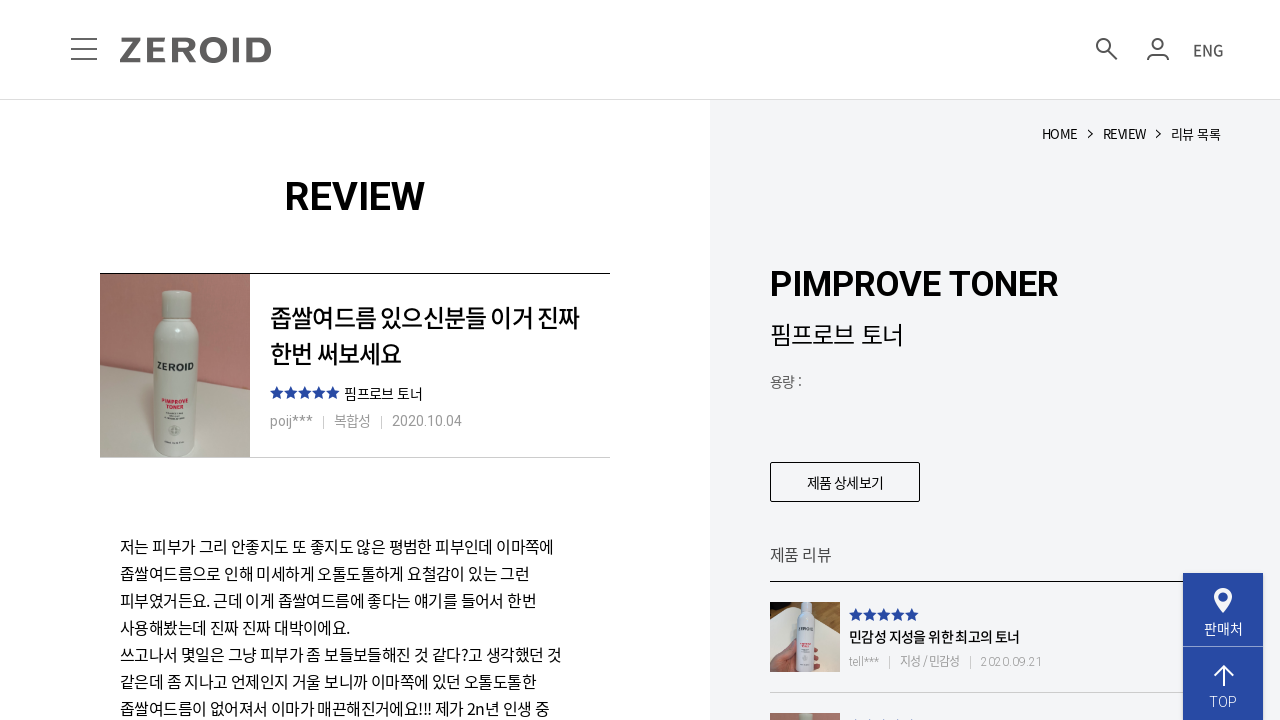

--- FILE ---
content_type: text/html; Charset=utf-8
request_url: https://www.zeroid.co.kr/web/review/review_view.asp?Uid=16584&budget=&word=&mode=&idx=&page=
body_size: 8289
content:

<!DOCTYPE html>
<html lang="ko">
<head>
<meta charset="utf-8">
<meta name="viewport" content="width=device-width, initial-scale=1.0, minimum-scale=1.0">
<meta http-equiv="X-UA-Compatible" content="IE=edge">
<meta name="description" content="건강한 피부과학 솔루션, 메디컬 스킨케어 브랜드 제로이드" />
<meta property="fb:app_id" content="APP_ID" />
<meta property="og:type" content="website" />
<meta property="og:title" content="제로이드 브랜드사이트" />
<meta property="og:url" content="zeroid.co.kr" />
<meta property="og:description" content="제로이드 브랜드사이트" />
<meta property="og:image" content="/_img/mmobile/sns_kakaotalk.jpg" />

<link rel="stylesheet" href="https://fonts.googleapis.com/css?family=Roboto:regular,bold,italic,thin,light,bolditalic,black,medium&amp;lang=en">
<link rel="stylesheet" type="text/css" href="/_css/common.css">
<link rel="stylesheet" href="/_css/material.css">
<link rel="stylesheet" type="text/css" href="/_css/styles-new.css">

<link rel="stylesheet" type="text/css" href="/_css/cont.css">


<link rel="stylesheet" href="https://fonts.googleapis.com/icon?family=Material+Icons">
<script src="/_js/jquery-3.5.1.min.js"></script>
<script src="/_js/owl.carousel.js"></script>
<script src="/_js/common.js"></script>
<script src="/_js/loadingoverlay.min.js"></script>
<script src="https://t1.daumcdn.net/mapjsapi/bundle/postcode/prod/postcode.v2.js"></script>
   <title>제로이드</title>
</head>
<body>


    <div class="mdl-layout mdl-js-layout mdl-layout--fixed-header">
      <div class="zeroid-header mdl-layout__header mdl-layout__header--waterfall">
        <div class="mdl-layout__header-row">
          <span class="zeroid-title mdl-layout-title">
            <a href="/web/index.asp"><img class="zeroid-logo-image" src="/_img/logo.png"></a><!--  onclick="goLink('/web/index.asp')" -->
          </span>
          <!-- Add spacer, to align navigation to the right in desktop -->
          <div class="zeroid-header-spacer mdl-layout-spacer"></div>
		  <div class="zeroid-search-box ">
			<label class="mdl-button mdl-js-button mdl-button--icon header-search" >
              <a href="/web/product/product_search.asp"><i class="material-icons" >search</i></a>
            </label>
           
          </div>
           <!-- Navigation -->
			<div class="navbar">
			  <div class="subnav menu1  en">
				<button class="subnavbtn" onclick="goLink('/web/brand/brand_story.asp')">BRAND</button>
				<div class="subnav-content menu1s">
				<a href="javascript:void(0)" onclick="goLink('/web/brand/brand_story.asp')">브랜드 스토리</a>
				<a href="javascript:void(0)" onclick="goLink('/web/brand/brand_science.asp')">피부과학</a>
				<a href="javascript:void(0)" onclick="goLink('/web/brand/brand_movie.asp')">브랜드 영상</a>
          		</div>
			  </div>
			  <div class="subnav menu2  en">
				<button class="subnavbtn" onclick="location.href='/web/product/product_line.asp'">PRODUCT</button>
				
				<div class="subnav-content menu2s">

            <a href="/web/product/product_list.asp?cate=307">인텐시브</a>

            <a href="/web/product/product_list.asp?cate=308">수딩</a>

            <a href="/web/product/product_list.asp?cate=309">핌프로브</a>

            <a href="/web/product/product_list.asp?cate=310">루트힐</a>

            <a href="/web/product/product_list.asp?cate=311">더마뉴얼</a>

            <a href="/web/product/product_list.asp?cate=312">선케어</a>

            <a href="/web/product/product_list.asp?cate=313">의료기기(MD)</a>

            <a href="/web/product/product_list.asp?cate=347">써지엔젤 플러스</a>
					
				<!--a href="https://agagene.com/agagene/" target="_blank">AGA GENE(아토피 유전자 검사)</a-->
				</div>
			  </div>			  
			  <div class="subnav menu3 active en">
				<button class="subnavbtn" onclick="location.href='/web/review/review_list.asp'">REVIEW</button>
				
				<div class="subnav-content menu3s">
				  <a href="/web/review/review_list.asp">제품 리뷰</a>
					
					  <a href="javascript:alert('로그인후  이용하실 수 있습니다.');">리뷰 작성하기</a>		
					
				</div>
			  </div>	
			  <div class="subnav menu4  en">
				<button class="subnavbtn" onclick="location.href='/web/event/event_list.asp'">EVENT</button>
				<div class="subnav-content menu4s">
				  <a href="/web/event/event_list.asp">진행중인 이벤트</a>
				<a href="/web/event/event_notice.asp">당첨자 발표</a>
				</div>
			  </div>	
			  <div class="subnav menu5  en">
				<button class="subnavbtn" onclick="location.href='/web/buyingguide/buying_list.asp'">BUYING GUIDE</button>
				<div class="subnav-content menu5s">
				  <a href="/web/buyingguide/buying_list.asp">판매처 찾기</a>
				</div>
			  </div>			  
			  <div class="subnav menu6  en">
				<button class="subnavbtn" onclick="location.href='/web/community/news_list.asp'">FOR CUSTOMER</button>
				<div class="subnav-content menu6s">
				  <a href="/web/community/news_list.asp">공지사항</a>
				  <a href="/web/community/faq_list.asp">자주 묻는 질문&nbsp;&nbsp;|&nbsp;&nbsp;1:1문의</a>
				 <!-- <a href="/web/community/sample_apply.asp">샘플 신청</a>-->
				</div>
			  </div>	
				<div class="subnav menu7  en">
				<button class="subnavbtn" onclick="window.open('https://www.hilowave.co.kr/')">HILO WAVE</button>
				<div class="subnav-content menu7s">
				  <a href="https://www.hilowave.co.kr/" target="_blank">힐로웨이브</a>
				 <!-- <a href="/web/community/sample_apply.asp">샘플 신청</a>-->
				</div>
			  </div>	
			  <div class="subnav menu8 en">
				<button class="subnavbtn" onclick="window.open('https://shop.zeroid.co.kr/');">FOR CLINIC</button>
				<div class="subnav-content menu8s">
				 <a href="https://shop.zeroid.co.kr/" target="_blank">제로이드 사업자몰</a>
				</div>
			  </div>				  
          </div>
		  

		  <!--// Navigation -->	
          <span class="zeroid-mobile-title mdl-layout-title">
            <img class="zeroid-logo-image" src="/_img/logo.png" onclick="goLink('/web/index.asp')">
          </span>
          <button class="zeroid-more-button mdl-button mdl-js-button mdl-button--icon header-my" id="more-button">
            <i class="material-icons">more_vert</i>
          </button>
		  <button class="mdl-button mdl-js-button header-eng " onclick="window.open('http://www.zeroid.com/')" alt="(새창)ENGLISH">ENG</button>
          <ul class="mdl-menu mdl-js-menu mdl-menu--bottom-right " for="more-button">
			
            <li class="mdl-menu__item" onclick="goLink('/web/member/login.asp')">로그인</li>
            <li class="mdl-menu__item" onclick="goLink('/web/member/join3.asp')">회원가입</li>
			
          </ul>		  
		</div>
      </div>

      <div class="zeroid-drawer mdl-layout__drawer">
		<div class="icon-drw-close" onclick="fnHideLayer()"></div>
        <span class="mdl-layout-title">
          <img class="zeroid-logo-image" src="/_img/logo@2x.png" onclick="goLink('/web/index.asp')">
        </span>
         <nav class="mdl-navigation">

		  <a href="/web/brand/brand_story.asp"><span class="mdl-navigation__link en">BRAND</span></a>
          <a href="/web/product/product_line.asp"><span class="mdl-navigation__link en">PRODUCT</span></a>
          <a href="/web/review/review_list.asp"><span class="mdl-navigation__link en">REVIEW</span></a>
		  
          <a href="/web/event/event_list.asp"><span class="mdl-navigation__link en">EVENT</span></a>
		  <div class="menu-group">
			  <a href="#"><span class="mdl-navigation__link en">BUYING GUIDE
			  <div class="divider"></div>
			  </span></a>		  
			  <a class="mdl-navigation__link sub" href="/web/buyingguide/buying_list.asp">판매처 찾기</a>
			  <a class="mdl-navigation__link sub" href="https://shop.zeroid.co.kr/" target="_blank">제로이드 사업자몰</a>
			  <a class="mdl-navigation__link sub" href="https://www.hilowave.co.kr/" target="_blank">HILO WAVE</a>
		  </div>
		  <div class="menu-group">
			  <a href="/web/community/news_list.asp"><span class="mdl-navigation__link en">FOR CUSTOMER
 			  <div class="divider"></div>
			  </span></a>
			  <a class="mdl-navigation__link sub" href="/web/community/news_list.asp">공지사항</a>
			  <a class="mdl-navigation__link sub" href="/web/community/faq_list.asp">자주 묻는 질문&nbsp;&nbsp;|&nbsp;&nbsp;1:1문의</a>
			  <a class="mdl-navigation__link sub" href="/web/community/sample_apply.asp">샘플 신청</a>
		  </div>

		  <div class="menu-footer">
			
			  <a class="mdl-navigation__link sub" href="/web/member/login.asp">로그인</a>
			  <a class="mdl-navigation__link sub" href="/web/member/join0.asp">회원가입
			  <div class="divider"></div>
			  </a>
			
			  <a class="mdl-navigation__link sub imp en" href="javascript:void(0);" onclick="window.open('http://www.zeroid.com/')" >ENG</a>
		  </div>
		  <div class="menu-footer">
			  <a class="mdl-navigation__link sub" href="/web/member/agreement.asp">이용약관</a>
			  <a class="mdl-navigation__link sub" href="/web/member/privacy.asp">개인정보 취급방침
			  </a>
			</div>	
			<div class="menu-footer">
				<a class="mdl-navigation__link sub" href="">
					<!--<span class="drw_sns_fb" onclick="window.open('https://www.facebook.com/zeroidkorea')" style="cursor:pointer"></span>-->
					<span class="drw_sns_insta" onclick="window.open('https://www.instagram.com/zeroidkorea/')" style="cursor:pointer"></span>
				</a>
			</div>			
        </nav>
      </div>	
      <div class="zeroid-content mdl-layout__content">
        <a name="top" id="top"></a>
        <div class="content" id="review_view">
			<!--content-->
			<div class="viewbox">
				<div class="lside">
					<div class="boxwrap">
						<h3 class="en">REVIEW</h3>
						<div class="tbl_view">
							<div class="tbl_tt">
								<dl class="rowtt">
								  <dd class="viewthumb">
									<div class="inner-img "  style="background-image:url('/data/rental/review/31BFCD4F-B88D-4CA9-993F-CA99707EAE15.jpeg')">
									<!--포토리뷰는 등록한 포토, 일반리뷰면 제품 썸네일을 보여주세요-->
									</div>
								  </dd>					
								  <dt class=" "><h4>좁쌀여드름 있으신분들 이거 진짜 한번 써보세요</h4>
									<div class="star"><i class="star_navy "></i><i class="star_navy "></i><i class="star_navy "></i><i class="star_navy "></i><i class="star_navy "></i></div>
									<h5><a href="/web/product/product_detail.asp?cate=327">핌프로브 토너</a></h5>
									<div class="writer">
									   <span class="en">poij***</span><span>복합성</span><span class="en">2020.10.04</span>
									</div>
								  </dt>

								</dl>
							</div>
							<div class="rowcont">
							  <p>저는 피부가 그리 안좋지도 또 좋지도 않은 평범한 피부인데 이마쪽에 좁쌀여드름으로 인해 미세하게 오톨도톨하게 요철감이 있는 그런 피부였거든요. 근데 이게 좁쌀여드름에 좋다는 얘기를 들어서 한번 사용해봤는데 진짜 진짜 대박이에요.</p><p>쓰고나서 몇일은 그냥 피부가 좀 보들보들해진 것 같다?고 생각했던 것 같은데 좀 지나고 언제인지 거울 보니까 이마쪽에 있던 오톨도톨한 좁쌀여드름이 없어져서 이마가 매끈해진거에요!!! 제가 2n년 인생 중 화장품가지고 이렇게 보이는 효과 본게 처음이어서 진짜 놀랐었어요!</p><p><br></p><p>왜 그런지 나름 분석을 해봤는데, 좁쌀여드름이 각질제거랑 보습이 잘 안돼서 생긴다고 하잖아요. 그래서 제 피부도 그동안 스크럽이랑 클레이팩으로 나름 각질제거 해준다고 했었는데 물리적인 각질제거로는 안되는게 있었나봐요. 근데 이건 화학적 각질제거이기도 하고 토너니까 매일매일 사용할 수 있기도 해서, 그리고 또 마침 수분충만한 여름이어서(?) 드라마틱한 효과가 있었던 것이 아닐까 추측을 해보았습니다.</p><p><br></p><p>아무튼 결론은! 자극없이 데일리 각질제거 효과 짱이니까  좁쌀여드름 때문에 고민 있으신 분들 핌브로브 토너 꼭 한 번 써보시고 저처럼 광명 찾으시길 바랍니다ㅜㅜ!! 강추!!</p>
							</div>
						</div>
						<!--공지사항형-목록버튼만 있을때-->
						<div class="btnwrap">
							  <button onclick="location.href='/web/review/review_list.asp?budget=&word=&mode=&idx=&page='" class="mdl-button mdl-js-button mdl-button--colored black">리뷰목록</button>
						</div>
					</div>
				</div>
				<div class="rside">
					<div class="boxwrap">
						<div class="inner">
							<nav><a href="/">HOME</a><a href="/web/review/review_list.asp">REVIEW</a><a href="/web/review/review_list.asp">리뷰 목록</a></nav>
						</div>
						<div class="productinfo">
							<h3>Pimprove Toner</h3>
							<h4>핌프로브 토너</h4>
							<h5>용량 : </h5>
						</div>
						<div class="btnwrap">
						<a href="/web/product/product_detail.asp?idx=327"><button  class="mdl-button mdl-js-button btnline">제품 상세보기</button></a>
						</div>
						<div class="listtit">
							제품 리뷰
						</div>
						<div class="listwrap">
						<!--보고있는 제품의 다음 리뷰 10개가 나오게 해주세요-->

			
							<div class="listone">
								<div class="listthumb ">
								<a href="review_view.asp?Uid=16475&budget=&word=&mode=&idx=&page=" title="민감성 지성을 위한 최고의 토너">
								<div class="inner-img "  style="background-image:url('/data/rental/review/photo6287506460199987783.jpg')">
								<!--포토리뷰는 등록한 포토, 일반리뷰면 제품 썸네일을 보여주세요-->
								</div></a>
								</div>
								<div class="listtxtbox">
								<a href="review_view.asp?Uid=16475&budget=&word=&mode=&idx=&page=" title="민감성 지성을 위한 최고의 토너">									
									<div class="star"><i class="star_navy "></i><i class="star_navy "></i><i class="star_navy "></i><i class="star_navy "></i><i class="star_navy "></i></div>
									<h5>민감성 지성을 위한 최고의 토너</h5>
									<div class="writer">
										<span class="en">tell***</span><span>지성 / 민감성</span><span class="en">2020.09.21</span>
									</div>
								</a>
								</div>
							</div>
			
							<div class="listone">
								<div class="listthumb ">
								<a href="review_view.asp?Uid=16584&budget=&word=&mode=&idx=&page=" title="좁쌀여드름 있으신분들 이거 진짜 한번 써보세요">
								<div class="inner-img "  style="background-image:url('/data/rental/review/31BFCD4F-B88D-4CA9-993F-CA99707EAE15.jpeg')">
								<!--포토리뷰는 등록한 포토, 일반리뷰면 제품 썸네일을 보여주세요-->
								</div></a>
								</div>
								<div class="listtxtbox">
								<a href="review_view.asp?Uid=16584&budget=&word=&mode=&idx=&page=" title="좁쌀여드름 있으신분들 이거 진짜 한번 써보세요">									
									<div class="star"><i class="star_navy "></i><i class="star_navy "></i><i class="star_navy "></i><i class="star_navy "></i><i class="star_navy "></i></div>
									<h5>좁쌀여드름 있으신분들 이거 진짜 한번 써보세요</h5>
									<div class="writer">
										<span class="en">poij***</span><span>복합성</span><span class="en">2020.10.04</span>
									</div>
								</a>
								</div>
							</div>
			
							<div class="listone">
								<div class="listthumb ">
								<a href="review_view.asp?Uid=15350&budget=&word=&mode=&idx=&page=" title="여드름에 좋은 제품~">
								<div class="inner-img "  style="background-image:url('/data/rental/review/20200910_184948.jpg')">
								<!--포토리뷰는 등록한 포토, 일반리뷰면 제품 썸네일을 보여주세요-->
								</div></a>
								</div>
								<div class="listtxtbox">
								<a href="review_view.asp?Uid=15350&budget=&word=&mode=&idx=&page=" title="여드름에 좋은 제품~">									
									<div class="star"><i class="star_navy "></i><i class="star_navy "></i><i class="star_navy "></i><i class="star_navy "></i><i class="star_navy "></i></div>
									<h5>여드름에 좋은 제품~</h5>
									<div class="writer">
										<span class="en">kime***</span><span>복합성</span><span class="en">2020.09.10</span>
									</div>
								</a>
								</div>
							</div>

						</div>
						
					</div>
			</div>
			
			<!--//content-->
		</div>

	<footer class="zeroid-footer mdl-mega-footer">
	  <div class="mdl-mega-footer--top-section">
		<div class="section7-3">
		  <div class="section-left">
			<img class="zeroid-footer-logo" src="/_img/footer-logo@2x.png">
		  </div>
		  <div class="section-right">
			  <button onclick="window.open('https://shop.zeroid.co.kr')" alt="(새창)제로이드 사업자몰" class="mdl-button mdl-js-button mdl-button--raised btn-btb mdl-js-ripple-effect">
				제로이드 사업자몰
			  </button>
		  </div>
		</div>
	  </div>

	  <div class="mdl-mega-footer--middle-section">
		
			<p class="foot-txt"><span onclick="location.href='/web/member/privacy.asp'" class="bold privacy">개인정보 처리방침</span><span onclick="location.href='/web/member/agreement.asp'" class="bold agreement"> 이용약관</span>
			<span>운영시간 : 주중 09:00~17:00 (주말 및 공휴일 휴무)</span>
			<span>고객센터 : 080-500-0037(무료)</span>
			</p>

	  </div>
		<div class="mdl-mega-footer--bottom-section">
            <div class="section7-3">
			  <div class="section-left">
				<p class="foot-txt">
				<span>우편번호 : 34037</span><span>주소 : 대전광역시 테크노2로 309-8 (탑립동 928)</span><span>(주)네오팜 대표 : 김양수</span></p>
				<p class="foot-txt">
				<span>개인정보보호책임자 : cpo@neopharm.co.kr</span><span>사업자 등록번호 : 305-81-38977</span><span>통신판매신고번호 : 2002-00024</span>
				</p>
			  </div>
			  <div class="section-right">
				<ul class="mdl-menu mdl-js-menu mdl-menu--top-left mdl-js-ripple-effect" for="family-dropdown">
				  <li class="mdl-menu__item" onclick="window.open('http://www.atopalm.co.kr')" alt="(새창)아토팜">아토팜</li>
				  <li class="mdl-menu__item" onclick="window.open('http://www.realbarrier.co.kr/index.asp')" alt="(새창)리얼베리어">리얼베리어</li>
				  <li class="mdl-menu__item" onclick="window.open('http://www.dermab.co.kr')" alt="(새창)더마비">더마비</li>
				  <li class="mdl-menu__item" onclick="window.open('https://www.telse.co.kr')" alt="(새창)티엘스">티엘스</li>
				  <li class="mdl-menu__item" onclick="window.open('https://shop.zeroid.co.kr')" alt="(새창)제로이드 사업자몰">제로이드 사업자몰</li>
				  <li class="mdl-menu__item" onclick="window.open('https://www.neopharmshop.co.kr')" alt="(새창)네오팜샵">네오팜샵</li>
				  <li class="mdl-menu__item" onclick="window.open('https://www.neopharm.co.kr')" alt="(새창)네오팜">네오팜</li>
				</ul>				 
				 <a class="android-link android-link-menu footer-family" id="family-dropdown">
				  FAMILY SITE
				 </a>
				 
				 <a href="http://www.instagram.com/zeroidkorea" target="_blank" class="footer-insta" alt="(새창)인스타그램 제로이드계정"></a>
				 <!--<a href="http://www.facebook.com/zeroidkorea/" target="_blank" class="footer-fb" alt="(새창) 페이스북계정"></a>-->

			  </div>
			</div>
          </div>

        </footer>
	
      </div>
    </div>

	<div class="quikmenu ">
		<ul>
			<li><a href="/web/buyingguide/buying_list.asp" title="판매처">
				<i class="hospital"></i>
				<p>판매처</p>
			</a></li>
			<li><a href="#top" class="" title="맨 위로">
			    <i class="gotop"></i>
				<p class="en">TOP</p>
			</a></li>		
		</ul>
	</div>		

    <script src="/_js/material.js"></script>

	<script type="text/javascript" src="//wcs.naver.net/wcslog.js"></script>
	<script type="text/javascript">
	if(!wcs_add) var wcs_add = {};
	wcs_add["wa"] = "811d7d638efd50";
	if(window.wcs) {
	  wcs_do();
	}
	</script>

<!-- adinsight 공통스크립트 start -->
<script type="text/javascript">
var TRS_AIDX = 10516;
var TRS_PROTOCOL = document.location.protocol;
document.writeln();
var TRS_URL = TRS_PROTOCOL + '//' + ((TRS_PROTOCOL=='https:')?'analysis.adinsight.co.kr':'adlog.adinsight.co.kr') +  '/emnet/trs_esc.js';
document.writeln("<scr"+"ipt language='javascript' src='" + TRS_URL + "'></scr"+"ipt>");
</script>
<!-- adinsight 공통스크립트 end -->

<iframe id="frmProc" name="frmProc" src="/dummy.asp" width="0" height="0" style="display:none"></iframe>


<!-- LOGGER(TM) TRACKING SCRIPT V.40 FOR logger.co.kr / 106839 : COMBINE TYPE / DO NOT ALTER THIS SCRIPT. -->
<script type="text/javascript">var _TRK_LID = "106839";var _L_TD = "ssl.logger.co.kr";var _TRK_CDMN = ".zeroid.co.kr";</script>
<script type="text/javascript">var _CDN_DOMAIN = location.protocol == "https:" ? "https://fs.bizspring.net" : "http://fs.bizspring.net"; 
(function (b, s) { var f = b.getElementsByTagName(s)[0], j = b.createElement(s); j.async = true; j.src = '//fs.bizspring.net/fs4/bstrk.1.js'; f.parentNode.insertBefore(j, f); })(document, 'script');
</script>
<noscript><img alt="Logger Script" width="1" height="1" src="http://ssl.logger.co.kr/tracker.1.tsp?u=106839&amp;js=N"/></noscript>
<!-- END OF LOGGER TRACKING SCRIPT -->

<script type="text/javascript" src="//wcs.naver.net/wcslog.js"></script>
<script type="text/javascript">
if(!wcs_add) var wcs_add = {};
wcs_add["wa"] = "abeb3ed4c187b8";
if(window.wcs) {
  wcs_do();
}
</script>

<!-- AceCounter Mobile WebSite Gathering Script V.8.0.2019080601 -->
<script language='javascript'>
	var _AceGID=(function(){var Inf=['zeroid.co.kr','www.zeroid.co.kr,zeroid.co.kr','AX2A88471','AM','0','NaPm,Ncisy','ALL','0']; var _CI=(!_AceGID)?[]:_AceGID.val;var _N=0;if(_CI.join('.').indexOf(Inf[3])<0){ _CI.push(Inf);  _N=_CI.length; } return {o: _N,val:_CI}; })();
	var _AceCounter=(function(){var G=_AceGID;var _sc=document.createElement('script');var _sm=document.getElementsByTagName('script')[0];if(G.o!=0){var _A=G.val[G.o-1];var _G=(_A[0]).substr(0,_A[0].indexOf('.'));var _C=(_A[7]!='0')?(_A[2]):_A[3];var _U=(_A[5]).replace(/\,/g,'_');_sc.src='https:'+'//cr.acecounter.com/Mobile/AceCounter_'+_C+'.js?gc='+_A[2]+'&py='+_A[1]+'&up='+_U+'&rd='+(new Date().getTime());_sm.parentNode.insertBefore(_sc,_sm);return _sc.src;}})();
</script>
<!-- AceCounter Mobile Gathering Script End -->

  </body>
</html>

--- FILE ---
content_type: text/html
request_url: https://www.zeroid.co.kr/dummy.asp
body_size: 1771
content:
<!DOCTYPE html>
<html lang="ko">
<head>
	<meta charset="UTF-8" />
<html lang="ko" dir="ltr">
      <meta name="viewport" id="meta_viewport" content="width=device-width,initial-scale=1.0,minimum-scale=0,maximum-scale=10">	
	<meta http-equiv="X-UA-Compatible"  />
	<title>ERROR</title>
	<style type="text/css">
	@import url('https://cdn.jsdelivr.net/gh/orioncactus/pretendard/dist/web/static/pretendard.css');
	html {
	  
	}

	html, body, div, ul, ol, li, dl, dt, dd, p, strong, span, em, a, table, th, td, caption, input, button, textarea, label, form, legend, fieldset, select, hr, h1, h2, h3, h4, h5, h6, img {
	   padding: 0;
	   margin: 0;
	   border: 0;
	   color: inherit;
	   background: none;
	   line-height: inherit;
	   font-size: inherit;
	   font-family: inherit;
	}

	html, body {
	   min-height: 100%;
	   font-size: 16px;
	   color: #222;
	   font-weight: 400;
	   line-height: 1.3;
	   font-family: "Pretendard", "Nanum Barun Gothic", "나눔바른고딕", "Malgun Gothic", "맑은 고딕", 돋움, "dotum", Verdana, Arial, Helvetica, sans-serif !important;
	   letter-spacing: -0.02em;
	   word-break: keep-all;
	}	
	.errpage{margin:100px auto;max-width:1000px;text-align:center}
	.icon_wrap {
		display:block; 
		width:91px; height:80px; 
		margin:50px auto;
		background-image:url(http://cdn.neopharmshop.co.kr/images/icon/icon_404.png);
		background-repeat:no-repeat;
		background-size:100%;
		}
	.err_tit .big {color:#011055; font-size:50px; font-weight:bold; line-height:1.4; margin:10px auto;}
	.err_tit p {font-size:22px; line-height:1.4; margin:10px auto; }
	.err_box {
		max-width:700px; width:100%; height:auto; 
		background-color:#f8f8f8;
		border:1px solid #ddd;
		padding:0 ;
		margin:50px auto;
		}
	.err_cont01 {font-size:20px; color:#666; text-align:left; line-height:1.7; border-bottom:1px solid #ddd; padding:30px; }
	.err_cont01 .bold {font-weight:bold; color:#333;}
	.err_cont01 .indent {text-indent:-0.65em;}
	.err_cont02 {font-size:20px; color:#333; text-align:center; line-height:1.7; padding:30px;}
	.btnwrap {margin:10px auto;}
	.btn {width:240px; height:60px; font-size:20px; color:#fff; background-color:#011055; border:1px solid #011055; padding:10px;}
	
	@media screen and (max-width: 870px) {
		.err_tit .big {font-size: 45px;}
		.err_tit p {font-size: 20px;}
		.err_cont01 {font-size: 18px;}
		.err_cont02 {font-size: 18px;}
		.icon_wrap {width:85px; margin: 30px auto;}
		.err_box {margin: 30px auto;}
	}
	@media screen and (max-width: 620px) {
		.errpage {margin:50px auto;}
		.err_tit .big {font-size: 40px;}
		.err_tit p {font-size: 18px;}
		.err_cont01 {font-size: 17px;line-height:1.4;}
		.err_cont02 {font-size: 17px;line-height:1.4;}
		.icon_wrap {width:80px; margin:10px auto;}
		.btn {font-size: 18px; height:50px;}
	}
	@media screen and (max-width: 480px) {
		.icon_wrap {width:65px; height:65px; margin: 10px auto;}
		.err_tit .big {font-size: 30px;}
		.err_tit p {font-size: 16px;}
		.err_box {margin:10px auto;}
		.err_cont01 {font-size: 15px; padding:10px 25px;}
		.err_cont02 {font-size: 15px; padding:10px;}
		.btn {font-size: 16px;}
		.btnwrap {margin:20px auto;}
	}
	@media screen and (max-width: 270px) {.btn {width:100%;}}
	
	</style>
</head>
<body style="margin:0;padding:0 5%;">
<!-- 등록 여기서부터// -->

<div class="errpage">
	<div class="icon_wrap"></div>
	<div class="err_tit">
		<p class="big">페이지를 찾을 수 없습니다.</p>
		<p>페이지가 삭제 또는 변경되었거나 잠시 사용할 수 없는 상태입니다.</p>
	</div>

	<div class="err_box">
	<div class="err_cont01">
		<p class="indent">- 대소문자를 확인하여 주시기 바랍니다. </p>
		<p class="indent">- 파일 이름을 잘못 설정하신건 아닌지요. </p>
		<p class="indent">- URL이 잘못 입력되었는지 다시 한 번 확인해 보십시오. </p>
		<p class="indent">- URL이 정확하다면 웹브라우저상의 <span class="bold">"새로고침(reload)"</span> 버튼을 클릭해 보시거나 또는 잠시 후에 다시 연결을 시도해보시기 바랍니다. </p>
	</div>
	<div class="err_cont02">
	<p>만약 웹 주소가 정확하고 새로고침을 한 후에도 이 페이지가 계속 뜬다면 저희 고객센터로 문의해주세요. </br>
		빠른 시간 내에 답변 드리겠습니다. 감사합니다.</p>
	</div>
	</div>
	<div class="btnwrap">
	<button class="btn" onclick="location.href='/'">홈으로 이동</button>
</div>

<!-- //등록 여기까지 -->
</body>
</html>

--- FILE ---
content_type: text/html; charset=UTF-8
request_url: https://gu.bizspring.net/p.php?guuid=d0d193be252060dc2a6f70ad81785ec0&domain=www.zeroid.co.kr&callback=bizSpring_callback_15635
body_size: 221
content:
bizSpring_callback_15635("eQtEFx5geVGnuGqYtPpfrG8aIIWBpkWEapjPXp6c")

--- FILE ---
content_type: text/html
request_url: https://www.zeroid.co.kr/dummy.asp
body_size: 1705
content:
<!DOCTYPE html>
<html lang="ko">
<head>
	<meta charset="UTF-8" />
<html lang="ko" dir="ltr">
      <meta name="viewport" id="meta_viewport" content="width=device-width,initial-scale=1.0,minimum-scale=0,maximum-scale=10">	
	<meta http-equiv="X-UA-Compatible"  />
	<title>ERROR</title>
	<style type="text/css">
	@import url('https://cdn.jsdelivr.net/gh/orioncactus/pretendard/dist/web/static/pretendard.css');
	html {
	  
	}

	html, body, div, ul, ol, li, dl, dt, dd, p, strong, span, em, a, table, th, td, caption, input, button, textarea, label, form, legend, fieldset, select, hr, h1, h2, h3, h4, h5, h6, img {
	   padding: 0;
	   margin: 0;
	   border: 0;
	   color: inherit;
	   background: none;
	   line-height: inherit;
	   font-size: inherit;
	   font-family: inherit;
	}

	html, body {
	   min-height: 100%;
	   font-size: 16px;
	   color: #222;
	   font-weight: 400;
	   line-height: 1.3;
	   font-family: "Pretendard", "Nanum Barun Gothic", "나눔바른고딕", "Malgun Gothic", "맑은 고딕", 돋움, "dotum", Verdana, Arial, Helvetica, sans-serif !important;
	   letter-spacing: -0.02em;
	   word-break: keep-all;
	}	
	.errpage{margin:100px auto;max-width:1000px;text-align:center}
	.icon_wrap {
		display:block; 
		width:91px; height:80px; 
		margin:50px auto;
		background-image:url(http://cdn.neopharmshop.co.kr/images/icon/icon_404.png);
		background-repeat:no-repeat;
		background-size:100%;
		}
	.err_tit .big {color:#011055; font-size:50px; font-weight:bold; line-height:1.4; margin:10px auto;}
	.err_tit p {font-size:22px; line-height:1.4; margin:10px auto; }
	.err_box {
		max-width:700px; width:100%; height:auto; 
		background-color:#f8f8f8;
		border:1px solid #ddd;
		padding:0 ;
		margin:50px auto;
		}
	.err_cont01 {font-size:20px; color:#666; text-align:left; line-height:1.7; border-bottom:1px solid #ddd; padding:30px; }
	.err_cont01 .bold {font-weight:bold; color:#333;}
	.err_cont01 .indent {text-indent:-0.65em;}
	.err_cont02 {font-size:20px; color:#333; text-align:center; line-height:1.7; padding:30px;}
	.btnwrap {margin:10px auto;}
	.btn {width:240px; height:60px; font-size:20px; color:#fff; background-color:#011055; border:1px solid #011055; padding:10px;}
	
	@media screen and (max-width: 870px) {
		.err_tit .big {font-size: 45px;}
		.err_tit p {font-size: 20px;}
		.err_cont01 {font-size: 18px;}
		.err_cont02 {font-size: 18px;}
		.icon_wrap {width:85px; margin: 30px auto;}
		.err_box {margin: 30px auto;}
	}
	@media screen and (max-width: 620px) {
		.errpage {margin:50px auto;}
		.err_tit .big {font-size: 40px;}
		.err_tit p {font-size: 18px;}
		.err_cont01 {font-size: 17px;line-height:1.4;}
		.err_cont02 {font-size: 17px;line-height:1.4;}
		.icon_wrap {width:80px; margin:10px auto;}
		.btn {font-size: 18px; height:50px;}
	}
	@media screen and (max-width: 480px) {
		.icon_wrap {width:65px; height:65px; margin: 10px auto;}
		.err_tit .big {font-size: 30px;}
		.err_tit p {font-size: 16px;}
		.err_box {margin:10px auto;}
		.err_cont01 {font-size: 15px; padding:10px 25px;}
		.err_cont02 {font-size: 15px; padding:10px;}
		.btn {font-size: 16px;}
		.btnwrap {margin:20px auto;}
	}
	@media screen and (max-width: 270px) {.btn {width:100%;}}
	
	</style>
</head>
<body style="margin:0;padding:0 5%;">
<!-- 등록 여기서부터// -->

<div class="errpage">
	<div class="icon_wrap"></div>
	<div class="err_tit">
		<p class="big">페이지를 찾을 수 없습니다.</p>
		<p>페이지가 삭제 또는 변경되었거나 잠시 사용할 수 없는 상태입니다.</p>
	</div>

	<div class="err_box">
	<div class="err_cont01">
		<p class="indent">- 대소문자를 확인하여 주시기 바랍니다. </p>
		<p class="indent">- 파일 이름을 잘못 설정하신건 아닌지요. </p>
		<p class="indent">- URL이 잘못 입력되었는지 다시 한 번 확인해 보십시오. </p>
		<p class="indent">- URL이 정확하다면 웹브라우저상의 <span class="bold">"새로고침(reload)"</span> 버튼을 클릭해 보시거나 또는 잠시 후에 다시 연결을 시도해보시기 바랍니다. </p>
	</div>
	<div class="err_cont02">
	<p>만약 웹 주소가 정확하고 새로고침을 한 후에도 이 페이지가 계속 뜬다면 저희 고객센터로 문의해주세요. </br>
		빠른 시간 내에 답변 드리겠습니다. 감사합니다.</p>
	</div>
	</div>
	<div class="btnwrap">
	<button class="btn" onclick="location.href='/'">홈으로 이동</button>
</div>

<!-- //등록 여기까지 -->
</body>
</html>

--- FILE ---
content_type: text/css
request_url: https://www.zeroid.co.kr/_css/common.css
body_size: 816
content:
@charset "utf-8";
@media screen and (min-width:1025px) {
	.pc {display:block;}
	.mobile {display:none !important;}
	.current .pc{display:inline-block !important;}

}
@media screen and (max-width:1024px) {
	.pc {display:none !important;}
	.mobile {display:block;}
}
/* font */
@font-face {font-family: 'Noto Sans KR';font-style: normal;font-weight: 100;src: url(../_fonts/NotoSansKR-Light.woff2) format('woff2'),
url(../_fonts/NotoSansKR-Light.woff) format('woff'),url(../fonts/NotoSansKR-Light.otf) format('opentype');}
@font-face {font-family: 'Noto Sans KR';font-style: normal;font-weight: 300;src: url(../_fonts/NotoSansKR-Regular.woff2) format('woff2'),
url(../_fonts/NotoSansKR-Regular.woff) format('woff'),url(../fonts/NotoSansKR-Regular.otf) format('opentype');}
@font-face {font-family: 'Noto Sans KR';font-style: normal;font-weight: 500;src: url(../_fonts/NotoSansKR-Medium.woff) format('woff'),
url(../fonts/NotoSansKR-Medium.otf) format('opentype');}
@font-face {font-family: 'Noto Sans KR';font-style: normal;font-weight: 700;src: url(../_fonts/NotoSansKR-Bold.woff2) format('woff2'),
url(../_fonts/NotoSansKR-Bold.woff) format('woff'),url(../_fonts/NotoSansKR-Bold.otf) format('opentype');}
.bold{font-weight:700;}
.medium{font-weight:500;}
.regular{font-weight:300;}
.light{font-weight:100;}
.en{font-family: 'Roboto', sans-serif;letter-spacing:0;}
.en.bold{font-weight:bold;}
.en.medium{font-weight:medium;}
.en.regular{font-weight:regular;}
.en.light{font-weight:light;}
html{font-size:16px;font-weight:300;color:#000;letter-spacing:-0.6px;}
html, body, div, ul, ol, li, dl, dt, dd, p, strong, span, em, a, table, th, td, caption, input, button, textarea, label, form, legend, fieldset, select, hr, h1, h2, h3, h4, h5, h6, img {padding:0; margin:0; border:0; color:inherit; background:none; line-height:inherit; font-size:inherit; font-family:inherit}
body, div, ul, ol, li, dl, dt, dd,span, p, select, th, td, caption, input, button, textarea, label, a{font-weight:300;}

@media screen and (max-width: 320px){html{font-size:14px;}}
html, body {height:100%; min-height:100%; background:#fff; color:#353535; color:rgba(0,0,0,0.7); font-weight:300; letter-spacing:-0.05em; line-height:1.5; font-family : 'Noto Sans KR',
'HelveticaNeue-Light','Malgun Gothic','맑은 고딕',sans-serif !important;}
header, footer, nav {display:block;}
table {width:100%; border-collapse:collapse; border-spacing:0;}
th, td {vertical-align:middle}
a{text-decoration:none;}


--- FILE ---
content_type: text/css
request_url: https://www.zeroid.co.kr/_css/styles-new.css
body_size: 5009
content:
/**
 * Copyright 2015 Google Inc. All Rights Reserved.
 *
 * Licensed under the Apache License, Version 2.0 (the "License");
 * you may not use this file except in compliance with the License.
 * You may obtain a copy of the License at
 *
 *      http://www.apache.org/licenses/LICENSE-2.0
 *
 * Unless required by applicable law or agreed to in writing, software
 * distributed under the License is distributed on an "AS IS" BASIS,
 * WITHOUT WARRANTIES OR CONDITIONS OF ANY KIND, either express or implied.
 * See the License for the specific language governing permissions and
 * limitations under the License.
 */

body {
  margin: 0;
}
.blind{display:none;}
select:focus,
input:focus
{outline:none}
a:focus {outline: none;}
area:focus {outline: none;}
/* Disable ugly boxes around images in IE10 */
a img{
  border: 0px;
}
a{cursor:pointer;}

	/**/
.zeroid-search-box .mdl-textfield__input {
  color: rgba(0, 0, 0, 0.87);
}

.zeroid-header .mdl-menu__container {
  z-index: 50;
  margin: 0 !important;
}


.mdl-textfield--expandable {
  width: auto;
}

.zeroid-fab {
  position: absolute;
  right: 20%;
  bottom: -26px;
  z-index: 3;
  background: #64ffda !important;
  color: black !important;
}

.zeroid-mobile-title {
  display: none !important;
}


.zeroid-logo-image {
  width: 151px;
  height: 26px;
}


.zeroid-header {
  overflow: visible;
  background-color: white;
}

  .zeroid-header .material-icons {
    color: #000 !important;
  }

  .zeroid-header .mdl-layout__drawer-button {
    background: transparent;
    color: #000;
  }
  .zeroid-header .mdl-layout__drawer-button:focus {outline: none;}

  .zeroid-header .mdl-navigation__link {
    color: #000;
    font-weight: 700;
    font-size:1.0625rem;
  }

  .zeroid-navigation-container {
    /* Simple hack to make the overflow happen to the left instead... */
    direction: rtl;
    -webkit-order: 1;
        -ms-flex-order: 1;
            order: 1;
    width: 800px;
    transition: opacity 0.2s cubic-bezier(0.4, 0, 0.2, 1),
        width 0.2s cubic-bezier(0.4, 0, 0.2, 1);
  }

  .zeroid-navigation {
    /* ... and now make sure the content is actually LTR */
    direction: ltr;
    -webkit-justify-content: flex-end;
        -ms-flex-pack: end;
            justify-content: flex-end;
    width: 900px;
	margin:0 auto !important;
  }

  .zeroid-search-box.is-focused + .zeroid-navigation-container {
    opacity: 0;
    width: 100px;
  }


  .zeroid-navigation .mdl-navigation__link {
    display: inline-block;
    height: 60px;
    line-height: 68px;
    background-color: transparent !important;
    border-bottom: 4px solid transparent;
  }
    .zeroid-header .mdl-navigation__link:hover {
	 color:#284aa4
    }
	.zeroid-header .mdl-navigation__link.active {
	 color:#284aa4
    }	
    .zeroid-header .mdl-navigation__link:hover::after {
      content:'';display:block;width:40px;height:2px;background-color:#284aa4;
	  margin:11px auto 0;
    }
	.zeroid-header.is-compact .mdl-navigation__link:hover::after {     
	  margin:3px auto 0;
    }
	.zeroid-header.is-compact .submenu,
	.zeroid-header.is-compact .submenubg{display:none;}

  /* The navigation menu */
.navbar {
  overflow: hidden;
  background-color: transparent;
  margin:0 auto ;
}

/* Navigation links */
.navbar a {
  float: left;
  font-size: 16px;
  color: #000;
  text-align: center;
  padding: 14px 16px;
  text-decoration: none;
}

/* The subnavigation menu */
.subnav {
  float: left;
  overflow: hidden;
}

/* Subnav button */
.subnav .subnavbtn {
  font-size: 1.0625rem;
  display:inline-block;
  cursor:pointer;
  border: none;
  outline: none;
  color: #000;  
  padding: 42px 20px 0;
  background-color: inherit;
  letter-spacing:0;
  font-family: 'Roboto', 'Helvetica', 'Arial', sans-serif;
  line-height: 1;
  font-weight: 500;
}
.subnav.active .subnavbtn {  color:#284aa4 !important;}
 
/* Add a red background color to navigation links on hover */
 .subnav .subnavbtn::after {content:'';display:block;width:40px;height:39px;border-bottom:2px solid transparent; margin:0 auto 0;}
.subnav:hover .subnavbtn::after{border-bottom:2px solid #284aa4;}
.menu7 .subnavbtn::before {content:'';position:absolute;display:block;width:1px;height:13px;background-color:#ccc;margin-left:-20px;}
/* Style the subnav content - positioned absolute */
.subnav-content {
  display: none;
  position: absolute;
  left: 0;

  background-color: #fff;
  width: 100%;
  height:60px;
  z-index: 100;
  text-align:right;
  border-bottom:1px solid #ddd;
}
.subnav-content{box-sizing:border-box;width:100%;}
.subnav-content.menu1s{padding-right:990px;}
.subnav-content.menu2s{padding-right:660px;}
.subnav-content.menu3s{padding-right:820px;}
.subnav-content.menu4s{padding-right:720px;}
.subnav-content.menu5s{padding-right:650px;}
.subnav-content.menu6s{padding-right:400px;}
.subnav-content.menu7s{padding-right:348px;}
.subnav-content.menu8s{padding-right:195px;}

/* Style the subnav links */
.subnav-content a {
  float:none;
  line-height:58px;
  font-family: 'Noto Sans KR';font-style: normal;font-weight: 100;
  color:#999 !important;font-weight:300;font-size:14px;text-decoration:none;
  text-decoration: none;
}

/* Add a grey background color on hover */
.subnav-content a:hover {
  color:#284aa4 !important;
}

/* When you move the mouse over the subnav container, open the subnav content */
.subnav:hover .subnav-content {
  display: block;
}
/*
.subnav .subnav-content {
  display: block;
}*/
.zeroid-header.is-compact .subnav .subnavbtn {padding:33px 20px 0;}
.zeroid-header.is-compact .subnav .subnavbtn::after{height:23px;}


  
  
  
  
  
  
  
  
  
  
  
  
  
  
  
  
  
  .zeroid-search-box {
    -webkit-order: 2;
        -ms-flex-order: 2;
            order: 2;
    margin-left: 16px;
    margin-right: 16px;
  }

  .zeroid-more-button {
    -webkit-order: 3;
        -ms-flex-order: 3;
            order: 3;
  }


.zeroid-drawer {
  border-right: none;
}

  .zeroid-drawer-separator {
    height: 1px;
    background-color: #dcdcdc;
    margin: 8px 0;
  }

  .zeroid-drawer .mdl-navigation__link.mdl-navigation__link {
    font-size:1.125rem;
    color: #757575;
	font-weight:500;
  }

  .zeroid-drawer span.mdl-navigation__link.mdl-navigation__link {
    color: #000;
  }

  .zeroid-drawer .mdl-layout-title {
    position: relative;
    background: #fff;
    height: 160px;
  }

    .zeroid-drawer .zeroid-logo-image {
      position: absolute;
      bottom: 16px;
    }

.zeroid-be-together-section {
  position: relative;
  height: 800px;
  width: auto;
  background-color: #f3f3f3;
  background: url('images/slide01.jpg') center 30% no-repeat;
  background-size: cover;
}

.logo-font {
  font-family: 'Roboto', 'Helvetica', 'Arial', sans-serif;
  line-height: 1;
  color: #767777;
  font-weight: 500;
}

.zeroid-slogan {
  font-size: 60px;
  padding-top: 160px;
}

.zeroid-sub-slogan {
  font-size: 21px;
  padding-top: 24px;
}

.zeroid-create-character {
  font-size: 21px;
  padding-top: 400px;
}

  .zeroid-create-character a {
    text-decoration: none;
    color: #767777;
    font-weight: 300;
  }

.zeroid-screen-section {
  position: relative;
  padding-top: 60px;
  padding-bottom: 80px;
}

.zeroid-screens {
  text-align: right;
  width: 100%;
  white-space: nowrap;
  overflow-x: auto;
}

.zeroid-screen {
  text-align: center;
}

.zeroid-screen .zeroid-link {
  margin-top: 16px;
  display: block;
  z-index: 2;
}

.zeroid-image-link {
  text-decoration: none;
}

.zeroid-wear {
  display: inline-block;
  width: 160px;
  margin-right: 32px;
}

  .zeroid-wear .zeroid-screen-image {
    width: 40%;
    z-index: 1;
  }


.zeroid-phone {
  display: inline-block;
  width: 64px;
  margin-right: 48px;
}

  .zeroid-phone .zeroid-screen-image {
    width: 100%;
    z-index: 1;
  }


.zeroid-tablet {
  display: inline-block;
  width: 110px;
  margin-right: 64px;
}

  .zeroid-tablet .zeroid-screen-image {
    width: 100%;
    z-index: 1;
  }

  .zeroid-tablet .zeroid-link {
    display: block;
    z-index: 2;
  }


.zeroid-tv {
  display: inline-block;
  width: 300px;
  margin-right: 80px;
}

  .zeroid-tv .zeroid-screen-image {
    width: 100%;
    z-index: 1;
  }


.zeroid-auto {
  display: inline-block;
  width: 300px;
  overflow: hidden;
}

  .zeroid-auto .zeroid-screen-image {
    display: block;
    height: 300px;
    z-index: 1;
  }


.zeroid-wear-section {
  position: relative;
  background: url('images/wear.png') center top no-repeat;
  background-size: cover;
  height: 800px;
}

.zeroid-wear-band {
  position: absolute;
  bottom: 0;
  width: 100%;
  text-align: center;
  background-color: #37474f;
}

.zeroid-wear-band-text {
  max-width: 800px;
  margin-left: 25%;
  padding: 24px;
  text-align: left;
  color: white;
}

  .zeroid-wear-band-text p {
    padding-top: 8px;
  }

.zeroid-link {
  text-decoration: none;
 /* color: #8bc34a !important;*/
}

  .zeroid-link:hover {
    color: #7cb342 !important;
  }

  .zeroid-link .material-icons {
    position: relative;
    top: -1px;
    vertical-align: middle;
  }

.zeroid-alt-link {
  text-decoration: none;
  color: #64ffda !important;
  font-size:1rem;
}

  .zeroid-alt-link:hover {
    color: #00bfa5 !important;
  }

  .zeroid-alt-link .material-icons {
    position: relative;
    top: 6px;
  }

.zeroid-customized-section {
  text-align: center;
}

.zeroid-customized-section-text {
  max-width: 500px;
  margin-left: auto;
  margin-right: auto;
  padding: 80px 16px 0 16px;
}

  .zeroid-customized-section-text p {
    padding-top: 16px;
  }

.zeroid-customized-section-image {
  background: url('images/devices.jpg') center top no-repeat;
  background-size: cover;
  height: 400px;
}

.zeroid-more-section {
  padding: 80px 0;
  max-width: 1044px;
  margin-left: auto;
  margin-right: auto;
}

  .zeroid-more-section .zeroid-section-title {
    margin-left: 12px;
    padding-bottom: 24px;
  }

.zeroid-card-container {
}

  .zeroid-card-container .mdl-card__media {
    overflow: hidden;
    background: transparent;
  }

    .zeroid-card-container .mdl-card__media img {
      width: 100%;
    }

  .zeroid-card-container .mdl-card__title {
    background: transparent;
    height: auto;
  }

  .zeroid-card-container .mdl-card__title-text {
    color: black;
    height: auto;
  }

  .zeroid-card-container .mdl-card__supporting-text {
    height: auto;
    color: black;
    padding-bottom: 56px;
  }

  .zeroid-card-container .mdl-card__actions {
    position: absolute;
    bottom: 0;
  }

  .zeroid-card-container .mdl-card__actions a {
    border-top: none;
    font-size:1rem;
  }
@media (max-width: 1280px) {
	.navbar{display:none;}
}

/**** Mobile layout ****/
@media (max-width: 900px) {
  .zeroid-navigation-container {
    display: none;
  }

  .zeroid-title {
    display: none !important;
  }

  .zeroid-mobile-title {
    display: block !important;
    position: absolute;
    left: calc(50% - 70px);
    top: 12px;
    transition: opacity 0.2s cubic-bezier(0.4, 0, 0.2, 1);
  }

  /* WebViews in iOS 9 break the "~" operator, and WebViews in OS X 10.10 break
     consecutive "+" operators in some cases. Therefore, we need to use both
     here to cover all the bases. */
  .android.zeroid-search-box.is-focused ~ .zeroid-mobile-title,
  .zeroid-search-box.is-focused + .zeroid-navigation-container + .zeroid-mobile-title {
    opacity: 0;
  }
/*
  .zeroid-more-button {
    display: none;
  }
*/
  .zeroid-search-box.is-focused {
    width: calc(100% - 48px);
  }

  .zeroid-search-box .mdl-textfield__expandable-holder {
    width: 70%;
  }
  .zeroid-search-box {
    -webkit-order: 2;
        -ms-flex-order: 2;
            order: 2;
    margin-left: 0;
    margin-right: 0;
  }
  .zeroid-be-together-section {
    height: 350px;
  }

  .zeroid-slogan {
    font-size: 26px;
    margin: 0 16px;
    padding-top: 24px;
  }

  .zeroid-sub-slogan {
    font-size:1rem;
    margin: 0 16px;
    padding-top: 8px;
  }

  .zeroid-create-character {
    padding-top: 200px;
    font-size:1rem;
  }

  .zeroid-create-character img {
    height: 12px;
  }

  .zeroid-fab {
    display: none;
  }

  .zeroid-wear-band-text {
    margin-left: 0;
    padding: 16px;
  }


}
/*20200622*/
.mdl-layout__header .mdl-layout__drawer-button i.material-icons{width:26px;height:22px;background-size:100%;background-repeat:no-repeat;background-image:url('../_img/icon-menu@2x.png');content:'';text-indent: -9999px;}
.header-search i.material-icons{width:22px;height:22px;background-size:100%;background-repeat:no-repeat;background-image:url('../_img/icon-search@2x.png');content:'';text-indent: -9999px;}
.header-my i.material-icons{width:22px;height:22px;background-size:100%;background-repeat:no-repeat;background-image:url('../_img/icon-my@2x.png');content:'';text-indent: -9999px;}
.mdl-layout__header {max-height: 100px;height:100px;}
.mdl-layout__drawer-button{margin:26px 12px}
.mdl-layout__header-row{height:100px;}
.mdl-layout__header.is-compact .mdl-layout__drawer-button {margin:8px 12px 8px 60px}
.mdl-layout__header .mdl-button--icon{width:35px;height:35px;}
.mdl-layout__header{border-bottom:1px solid #ddd;}
.mdl-layout__header.is-compact {    max-height: 70px;}
.mdl-layout__header.is-compact .mdl-layout__header-row{height:64px;}
.mdl-layout__header--waterfall.is-casting-shadow,
.is-casting-shadow {
   /* box-shadow: 0 2px 2px 0 rgba(0, 0, 0, 0.14), 0 3px 1px -2px rgba(0, 0, 0, 0.2), 0 1px 5px 0 rgba(0, 0, 0, 0.12);*/
   box-shadow:none;   
}
.header-eng {-webkit-order: 4;-ms-flex-order: 4;order: 4;font-size:0.9375rem;color:#555;}
.mdl-layout__header-row .mdl-navigation{position:absolute;left:0;right:0;top:0;height:100px;z-index:900;}
.mdl-layout__header.is-compact .mdl-navigation{position:absolute;left:0;right:0;top:0;height:64px;}
.zeroid-footer {
  color:#89919e;
  background-color: #303a4b;
  position: relative;
  font-size:0.8125rem;
  padding:60px;
}
.mdl-mega-footer--top-section{margin-bottom:24px;}
.mdl-mega-footer--top-section::after{content:'';display:block;width:100%;height:1px;background-color:#ccc;opacity:0.4}
.mdl-mega-footer--middle-section .foot-txt{font-size:0.875rem;color:#d7dde8;margin-bottom:0;font-weight:300;line-height: 1.57;letter-spacing: normal;}
.mdl-mega-footer--middle-section .foot-txt span{margin-left:13px;}
.mdl-mega-footer--bottom-section .foot-txt span + span{margin-left:13px;}
.mdl-mega-footer--middle-section .foot-txt span.privacy{color:#fff;cursor:pointer;margin-left:0;}
.mdl-mega-footer--middle-section .foot-txt span.agreement{cursor:pointer;}
.mdl-mega-footer--bottom-section .foot-txt{font-size:0.8125rem;color:#89919e;letter-spacing: normal;text-align: left;margin-bottom:0;line-height: 1.69;font-weight: 300;}
.mdl-mega-footer--bottom-section .section7-3 .section-right{text-align:right;}


.zeroid-footer-logo{width:97px;height:17px;}
  .zeroid-footer .mdl-mega-footer--top-section::after {
    border-bottom: none;
  }

  .zeroid-footer .mdl-mega-footer--middle-section::after {
    border-bottom: none;
  }

  .zeroid-footer .mdl-mega-footer--bottom-section {
    position: relative;
  }
.zeroid-link-menu:hover {
  cursor: pointer;
}
.section7-3{overflow:hidden;}
.section7-3 .section-left{float:left;width:70%;}
.section7-3 .section-right{float:left;width:30%;}
.section5-5 .section-left{float:left;width:100%;}
.section5-5 .section-right{float:left;width:100%;}
.aright{text-align:right;}
.mdl-textfield--expandable .mdl-button--icon {top:19px;}
.zeroid-footer .btn-btb{letter-spacing:-0.5px;background-color:#c1c5cd;color:#303a4b;font-size:0.9375rem;width:180px;height:40px;background-image:url('../_img/arrow-business@2x.png');background-size:20px;background-repeat:no-repeat;text-align:left;background-position:right 15px center;}
.zeroid-footer .footer-family{background-image:url('../_img/arrow-family@2x.png');background-size:12px;background-repeat:no-repeat;background-position:right 15px center;text-align:left;display:block;font-size:0.875rem;cursor:pointer;width:165px;height:40px;line-height:40px;padding-left:15px;border:1px solid #c1c5cd;color:#c1c5cd;}
.zeroid-footer .mdl-menu{width:182px;}
.zeroid-footer .footer-fb{width:25px;height:40px;background-image:url('../_img/footer-facebook@2x.png');background-size:100%;background-repeat:no-repeat;background-position:center center;}
.zeroid-footer .footer-insta{width:25px;height:40px;background-image:url('../_img/footer-instagram@2x.png');background-size:100%;background-repeat:no-repeat;background-position:center center;}

.zeroid-footer .footer-family:hover{color:#c1c5cd;}
.mdl-mega-footer--top-section,
.mdl-mega-top-section {
  margin-bottom: 16px; 
  padding-bottom:16px;
  }
  
.mdl-mega-footer--bottom-section,
.mdl-mega-footer__bottom-section {
  padding-top: 16px;
  margin-bottom: 16px; }

.mdl-mega-footer--top-section .section-right{text-align:right;padding-bottom: 16px; }
.mdl-mega-footer--bottom-section .section-right a{display:inline-block;float:right;}
.mdl-mega-footer--bottom-section .section-right a + a{margin-right:28px;}
.quikmenu{display:block;position:fixed;z-index: 1;right:0;bottom:0;width:80px;margin-right:17px;background-color:#284aa4;color:#fff;font-size:0.875rem;
    box-shadow: 0 2px 2px 0 rgba(0, 0, 0, 0.14), 0 3px 1px -2px rgba(0, 0, 0, 0.2), 0 1px 5px 0 rgba(0, 0, 0, 0.12);
}
.quikmenu ul{width:80px;overflow:hidden;}
.quikmenu li{position:relative;width:100%;height:auto;text-align:center;}
.quikmenu li a{display:block;width:100%;text-align:center;color:#fff;text-decoration:none;}
.quikmenu li a:hover{color:#fff}
.quikmenu li i{display:block;}
.quikmenu li i.hospital{height:25px;width:18px;background-image:url('../_img/icon-hospital.png');background-position:center;background-repeat:no-repeat;margin:15px auto 3px;}
.quikmenu li i.gotop{height:25px;width:21px;background-image:url('../_img/icon-top.png');background-position:center;background-repeat:no-repeat;margin:15px auto 3px;}
.quikmenu li + li{border-top:1px solid #8FA1CF;}
.quikmenu li p{margin-bottom:6px;}
.zeroid-drawer .menu-group{margin-bottom:30px;}
.zeroid-drawer .menu-footer{margin-top:20px;}
.mdl-navigation__link{cursor:pointer;color:#000;font-weight:bold;font-size:1.125rem;}
.mdl-layout__drawer .mdl-navigation .mdl-navigation__link.en{font-weight:bold;}
.mdl-layout__drawer .mdl-navigation .mdl-navigation__link.sub{padding-top:6px;padding-bottom:6px;font-weight:100;}
.mdl-layout__drawer .mdl-navigation .mdl-navigation__link.sub:hover{padding-top:6px;padding-bottom:6px;font-weight:300;}
.mdl-navigation__link.sub{color:#555;font-weight:300;font-size:1rem;}
.mdl-navigation__link.sub:hover{color:#284aa4;}
.zeroid-drawer .menu-group .divider{height:1px; background-color:#cccccc;width:100%;margin-top:15px;margin-bottom:0;}

.zeroid-drawer .menu-footer .mdl-navigation__link.sub{color:#555;font-size:0.875rem;padding-top:4px;padding-bottom:4px;}
.zeroid-drawer .menu-footer .mdl-navigation__link.sub:hover{color:#284aa4;font-weight:300;padding-top:4px;padding-bottom:4px;}
.zeroid-drawer .menu-footer .mdl-navigation__link.sub .divider{height:1px; background-color:#cccccc;width:100%;margin-top:15px;margin-bottom:15px;}
.zeroid-drawer .menu-footer .mdl-navigation__link.sub.imp{color:#555;font-weight:bold;font-size:0.9375rem;}
.zeroid-drawer .menu-footer .mdl-navigation__link span + span{margin-left:20px;}
.zeroid-drawer .menu-footer .mdl-navigation__link .drw_sns_fb{display:inline-block;width:25px;height:25px;background-image:url('../_img/bicon-sns-fb.png');background-size:100%;background-repeat:no-repeat;background-position:center center;}
.zeroid-drawer .menu-footer .mdl-navigation__link .drw_sns_insta{display:inline-block;width:26px;height:25px;background-image:url('../_img/bicon-sns-insta.png');background-size:100%;background-repeat:no-repeat;background-position:center center;}
.zeroid-drawer .menu-footer:last-child{margin-bottom:100px;}
.zeroid-drawer .icon-drw-close{cursor:pointer;position:absolute;z-index:990;top:40px;left:60px;display:block;width:22px;height:22px;background-image:url('../_img/lmenu-close@2x.png');background-size:100%;background-repeat:no-repeat;background-position:center center;}/*drw 서랍메뉴*/

.mdl-layout__drawer .mdl-navigation{background-color:#fff;}
.mdl-layout__drawer-button {
    margin: 26px 12px 26px 60px;
}
@media screen and (max-width: 1280px){
	.zeroid-navigation-container{display:none;}
	.mdl-mega-footer--middle-section .foot-txt span{line-height:1 ;}
	.mdl-mega-footer--middle-section .foot-txt {line-height:1.3;margin-bottom:0;}
	.mdl-mega-footer--middle-section .foot-txt span + span::after {display:block;content:'';width:100%;height:10px;}
	.mdl-mega-footer--middle-section .foot-txt span + span + span{margin-left:0;}
	.mdl-mega-footer--bottom-section .foot-txt span {display:block;margin-left:0;line-height:1;}
	.mdl-mega-footer--bottom-section .foot-txt span + span{margin-left:0;}
	.mdl-mega-footer--bottom-section .foot-txt span::after {display:block;content:'';width:100%;height:8px;}
	.zeroid-footer .section7-3 .section-left{float:none;width:100%;}
	.zeroid-footer .section7-3 .section-right{margin-top:20px;float:none;width:100%;text-align:left;}
	.zeroid-footer .section7-3 .section-right a{float:left;}
	.zeroid-footer .footer-family {margin-right:25px;}
	
}
@media screen and (max-width: 1024px){
	.zeroid-drawer .icon-drw-close{top:40px;left:40px;}/*drw 서랍메뉴*/
	.mdl-layout__header {max-height: 56px;height:56px;}
	.mdl-layout__header.is-compact .mdl-layout__header-row { height: 56px;}
	.mdl-layout__header-row {height: 56px;padding: 0 6px 0 72px;}
	.header-eng{display:none;}
	.mdl-layout__header.is-compact .mdl-layout__drawer-button {margin: 4px;}
	.zeroid-footer {padding: 30px;}	
	
.mdl-navigation__link{cursor:pointer;color:#000;font-weight:bold;font-size:1rem;}
.mdl-navigation__link.sub{color:#555;font-weight:300;font-size:0.875rem;}	
.mdl-layout__drawer .mdl-navigation .mdl-navigation__link.sub{font-weight:300;}
.zeroid-drawer .mdl-navigation__link.mdl-navigation__link{font-size:1rem;}
.submenubg{display:none;}
/*.quikmenu{display:none;}*/

}
@media screen and (max-width: 480px){
.quikmenu{bottom:0;right:0;margin-right:0;width:60px;}

.quikmenu ul{width:60px;overflow:hidden;}
.quikmenu li {height:60px !important;box-sizing:border-box;}
.quikmenu li a{position:relative;display:block;height:60px ;padding:10px 0 0;box-sizing:border-box;}

.quikmenu li i.hospital{height:25px;width:18px;background-image:url('../_img/icon-hospital.png');background-position:center;background-repeat:no-repeat;margin:0 auto ;}
.quikmenu li i.gotop{height:25px;width:21px;background-image:url('../_img/icon-top.png');background-position:center;background-repeat:no-repeat;margin:0 auto ;}
.quikmenu li + li{border-top:1px solid #8FA1CF;}
.quikmenu li p{margin-bottom:6px;font-size:12px;}

	.zeroid-footer .btn-btb{width:100%;height:40px;}
	.zeroid-footer .footer-family{width:calc( 100% - 17px );height:40px;margin-right:0;margin-bottom:20px;}
	.zeroid-footer .mdl-menu, .zeroid-footer .mdl-menu__container{width:100%;}
	.zeroid-footer .footer-fb{width:27px;height:40px;}
	.zeroid-footer .footer-insta{width:27px;height:40px;}
	.mdl-mega-footer--bottom-section .section-right a + a {
		margin-right: 25px;
	}
	.zeroid-logo-image {width: 90px;height: 17px;}
	.zeroid-mobile-title {top:16px;left: calc(50% - 45px);}
  .zeroid-drawer .mdl-layout-title {height: 130px;}	
  .zeroid-drawer .menu-group {margin-bottom: 20px;}
  .mdl-layout__drawer .mdl-navigation{padding-top:0;}
}

/*form*/




--- FILE ---
content_type: text/css
request_url: https://www.zeroid.co.kr/_css/cont.css
body_size: 26774
content:
.wn{margin:0 auto;width:100%;max-width:1200px;box-sizing:border-box;}
.scale {
  transform: scale(1);
  -webkit-transform: scale(1);
  -moz-transform: scale(1);
  -ms-transform: scale(1);
  -o-transform: scale(1);
  transition: all 0.3s ease-in-out;   /* 부드러운 모션을 위해 추가*/
}
.scale:hover {
  transform: scale(1.2);
  -webkit-transform: scale(1.2);
  -moz-transform: scale(1.2);
  -ms-transform: scale(1.2);
  -o-transform: scale(1.2);
}
.star i + i{/*margin-left:-3px;*/}
.star i{display:inline-block;width:14px;height:14px;}
i.star_navy{background-image: url(../_img/star-b.png);background-size: 14px;background-repeat: no-repeat;}
i.star_gray{background-image: url(../_img/star-g.png);background-size: 14px;background-repeat: no-repeat;}
.btnwrap button{font-size:1.125rem;font-weight: 500;letter-spacing: -0.72px;padding: 0 0;text-align:center;height:60px;line-height:59px;max-width:100%;width:100%;}
.btnwrapm button{font-size:0.9375rem;font-weight: 500;letter-spacing: -0.72px;padding: 0 0;text-align:center;height:50px;line-height:49px;max-width:100%;width:100%;}
.dblbtnwrap{overflow:hidden;}
.dblbtnwrap li{float:left;width:49% !important;}
.dblbtnwrap li + li{margin-left:2%;}
button.kakao i{display:inline-block;margin-right:10px;vertical-align:middle;width:24px;height:21px;background-image:url(../_img/icon-kakao@2x.png);background-size:100%;background-repeat:no-repeat;}
button.naver i{display:inline-block;margin-right:10px;vertical-align:middle;width:20px;height:17px;background-image:url(../_img/icon-naver@2x.png);background-size:100%;background-repeat:no-repeat;}
button.fb i{display:inline-block;margin-right:10px;vertical-align:middle;width:22px;height:22px;background-image:url(../_img/icon-facebook@2x.png);background-size:100%;background-repeat:no-repeat;}
.imp{font-weight:700;}
.color-navy{color:#284aa4;}
button.navy{background-color:#284aa4;color:#fff !important;border:1px solid #284aa4;}
button.navy:hover,
button.navy:focus:not(:active) {color:#fff;background-color: #284aa4; }
button.navy:active{color:#fff!important;background-color: #2f53b1}
button.black{background-color:#000000;color:#fff !important;border:1px solid #000000;}
button.black:hover,
button.black:focus:not(:active) {color:#fff;background-color: #000000; }
button.black:active{color:#fff!important;background-color: #555 }

button.white{background-color:#fff;color:#000 !important;border:1px solid #000;}
button.white:hover,
button.white:focus:not(:active) {color:#000;background-color: #fff; }
button.white:active{color:#000!important;background-color: #fff }


button.kakao{background-color:#ffe500;color:#000000 !important;border:1px solid #ffe500;}
button.kakao:hover,
button.kakao:focus:not(:active) {color:#000000;background-color: #ffe500; }
button.kakao:active{color:#000000!important;background-color: #ffe500}

button.naver{background-color:#02c73b;color:#fff !important;border:1px solid #02c73b;}
button.naver:hover,
button.naver:focus:not(:active) {color:#fff;background-color: #02c73b; }
button.naver:active{color:#fff!important;background-color: #02c73b}

.btnwrap a{font-size:1.125rem;font-weight: 500;letter-spacing: -0.72px;padding: 0 0;text-align:center;height:60px;line-height:59px;max-width:100%;width:100%;}
.btnwrapm a{font-size:0.9375rem;font-weight: 500;letter-spacing: -0.72px;padding: 0 0;text-align:center;height:50px;line-height:49px;max-width:100%;width:100%;}



button.fb{background-color:#1777f2;color:#fff !important;border:1px solid #1777f2;}
button.fb:hover,
button.fb:focus:not(:active) {color:#fff;background-color: #1777f2; }
button.fb:active{color:#fff!important;background-color: #1777f2}
.bread{display:table;position:relative;width:100%;height:195px;background-size:cover;background-repeat:no-repeat;}
.bread .cell{display:table-row;}
.bread .inner{position:relative;display:table-cell;vertical-align:middle;text-align:center;}
.bread h3{color:#fff;text-align:center;font-size:2.5rem;font-weight:bold;}
.bread .inner nav{position:absolute;right:60px;top:20px}
.bread .inner nav a{display:inline-block;color:#fff;font-size:0.8125rem;letter-spacing:-0.5px;}
.bread .inner nav a + a::before{content:'';display:inline-block;width:5px;height:10px;background-image:url(../_img/bread-arrow@2x.png);background-size:100%;margin-right:10px;margin-left:10px;}
.bread .inner nav a:active{color:#fff;}
.cont{padding-top:70px;}
.contshort{padding-top:70px;min-height:initial;height:auto;}
.tab ul{list-style:none;overflow:hidden;}
.tab li{float:left;height:60px;border:1px solid #eee;border-bottom:1px solid #000;}
.tab li.active{border:1px solid #000;border-bottom:1px solid #fff;}
.tab li a{display:block;height:60px;line-height:60px;text-align:center;color: #000000;font-size:1rem;font-weight: 300;letter-spacing: -0.6px;} 
.tab li.active a{color:#284aa4;font-weight:500;}

.tab.col2 li{width:calc( 50% - 2px );} 
.tab.col3 li{width:calc( 33.3333% - 2px );} 
.tab.col4 li{width:calc( 25% - 2px );} 
.subtab ul{list-style:none;overflow:hidden;}
.subtab li{float:left;height:48px;border:1px solid #999;}
.subtab.col3 li{width:calc( 33.3333% - 2px );} 
.subtab.col4 li{width:calc( 25% - 2px );} 
.subtab.col4 li.active{width:calc( 25% - 4px );} 
.subtab li.active{border:1px solid #284aa4;}
.subtab li a{display:block;border:1px solid #fff;height:46px;line-height:45px;text-align:center;color: #000000;font-size:1rem;font-weight: 500;letter-spacing: -0.6px;} 
.subtab li.active a{border:1px solid #284aa4;color:#284aa4}
.subtab li + li{border-left:1px solid #fff;}
.subtab li + li.active{border-left:1px solid #284aa4;}

/* 테이블스타일*/
.tbl_list{border-top:1px solid #000;display:table;width:100%;margin-bottom:70px;}
.tbl_list dl{overflow:hidden;display:table-row;width:100%;}
.tbl_list dt, .tbl_list dd{display:table-cell;vertical-align:middle;text-align:center;border-bottom:1px solid #ccc;margin:0;height:40px;padding:10px;}
.tbl_list dt{font-size: 1rem;  font-weight: 500;letter-spacing: -0.6px;  text-align: center;  color: #000000;}
.tbl_list dd.nolist{width:100% !important; color:#999;font-size:1.125rem;text-align:center;padding-top:150px;padding-bottom:150px;column-span: all;}
.tbl_list .en{font-weight:400;} 
.tbl_list dd{font-size: 1rem;  font-weight: 300;letter-spacing: -0.6px;  text-align: center;  color: #000000;}
.tbl_list dd.aleft,
.tbl_list dd.aleft a{text-align:left;}
.paging {text-align:center;margin-bottom:100px;}
.paging  a{font-weight:400;display:inline-block;width:35px;height:35px;margin-left:3px;margin-right:3px;color:#000;text-align:center;line-height:35px;background-color:#fff;font-family: 'Roboto', sans-serif;letter-spacing:0;}
.paging a.active {background-color:#284aa4;color:#fff;border-radius:35px;background-repeat:no-repeat;background-position:center;}
.paging a.first {background-image:url(../_img/page-first@2x.png);background-size:11px;width:22px;background-repeat:no-repeat;background-position:center;text-indent:-10000px}
.paging a.prev {background-image:url(../_img/page-prev@2x.png);background-size:6px;width:22px;margin-right:10px;background-repeat:no-repeat;background-position:center;text-indent:-10000px}
.paging a.next {background-image:url(../_img/page-next@2x.png);background-size:5px;width:22px;margin-left:10px;background-repeat:no-repeat;background-position:center;text-indent:-10000px}
.paging a.last {background-image:url(../_img/page-last@2x.png);background-size:11px;width:22px;background-repeat:no-repeat;background-position:center;text-indent:-10000px}
.tbl_view{border-top:1px solid #000;border-bottom:1px solid #000;width:100%;margin-bottom:70px;}
.tbl_view .tbl_tt{display:table;width:100%;border-bottom:1px solid #ccc;}
.tbl_view .tbl_tt .rowtt{overflow:hidden;display:table-row;width:100%;}
.tbl_view .tbl_tt .rowtt dt, .tbl_view .rowtt dd{display:table-cell;vertical-align:middle;text-align:center;margin:0;height:95px;padding:10px 30px;}
.tbl_view .tbl_tt .rowtt dt{width:80%;font-size:1.5rem;font-weight:500;color:#000;text-align:left;word-break:keep-all;}
.tbl_view .tbl_tt .rowtt dd{text-align:right;font-weight:400;font-size:0.9375rem;font-family: 'Roboto', sans-serif;letter-spacing:0;}
.tbl_view .rowcont{position:relative;display:block;padding:75px 30px;min-height:300px;font-weight:300;font-size:1rem; line-height: 1.7;letter-spacing: -0.6px;text-align:left;color: #000000}
.tbl_view .en{font-weight:400;} 
.tbl_view .filebox{position:absolute;right:0px;top:30px;}
.tbl_view .filebox i.dn{text-indent:-999px;display:inline-block;background-image:url(../_img/icon-add@2x.png);background-size:100%;width:13px;height:13px;background-repeat:no-repeat;margin-right:3px;vertical-align:middle}
.tbl_view .filebox i.dnload{margin-right:3px;text-indent:-999px;display:inline-block;background-image:url(../_img/icon-download@2x.png);background-size:100%;width:13px;height:14px;background-repeat:no-repeat;margin-right:0;vertical-align:middle}
.tbl_view .filebox button:{padding:0;}
.tbl_view .filebox .mdl-menu__item{max-width:320px;text-overflow:ellipsis;}
.tbl_view .tbl_foot{display:table;width:100%;}
.tbl_view .tbl_foot .rowfoot{overflow:hidden;display:table-row;width:100%;}
.tbl_view .tbl_foot .rowfoot dd{font-size:0.9375rem;font-weight:300;letter-spacing:-0.6px;color:#000;display:table-cell;vertical-align:middle;text-align:center;margin:0;height:50px;padding:10px 30px;border-top:1px solid #ccc;}
.tbl_view .tbl_foot .rowfoot dd:nth-of-type(1){width:15%;text-align:left;}
.tbl_view .tbl_foot .rowfoot dd:nth-of-type(2){width:70%;text-align:left;padding-left:0;}
.tbl_view .tbl_foot .rowfoot dd:nth-of-type(3){width:15%;text-align:right;}
.tbl_view .tbl_foot .rowfoot.prev dd i{display:inline-block;margin-left:10px;vertical-align:middle;width:12px;height:6px;background-image:url(../_img/icon-pre@2x.png);background-size:100%;background-repeat:no-repeat;background-position:center;}
.tbl_view .tbl_foot .rowfoot.next dd i{display:inline-block;margin-left:10px;vertical-align:middle;width:12px;height:6px;background-image:url(../_img/icon-next@2x.png);background-size:100%;background-repeat:no-repeat;background-position:center;}
.tbl_view + .btnwrap{max-width:360px;margin:0 auto 80px;position:relative;}
.tbl_view + .btn3set{margin:0 auto 80px;position:relative;overflow:hidden;}
.tbl_view + .btn3set button{width:100%;max-width:150px;margin:0 auto 0;position:relative;height:45px;line-height:43px;font-size:1rem;}
.tbl_view + .btn3set button:nth-of-type(1){float:left;}
.tbl_view + .btn3set button:nth-of-type(2){float:right;}
.tbl_view + .btn3set button:nth-of-type(3){float:right;margin-right:10px;}
h4.tit{font-size:2rem;color:#000;letter-spacing:-1.22px;font-weight:500;line-height:1;}
h4.tit::after{content:'';margin-left:20px;display:inline-block;width:60px;height:1px;vertical-align:top;margin-top:15px;background-color:#000;}
/* The Modal (background) */
.modal {
  display: none; /* Hidden by default */
  position: fixed; /* Stay in place */
  z-index: 10; /* Sit on top */
  padding-top: 100px; /* Location of the box */
  left: 0;
  top: 0;
  width: 100%; /* Full width */
  height: 100%; /* Full height */
  overflow: auto; /* Enable scroll if needed */
  background-color: rgb(0,0,0); /* Fallback color */
  background-color: rgba(0,0,0,0.4); /* Black w/ opacity */
}

/* Modal Content */
.modal-content {
  background-color: #fefefe;
  margin: auto;
  padding: 0;
  border: 1px solid #888;
  width: 100%;
}

/* The Close Button */
.close {
  color: #999;
  float: right;
  font-size: 16px;
  font-weight: bold;
  margin-right:10px;
  position:relative;
}
.close::before,
.close::after {
  content: '';
  position: absolute;
  left: -20px;
  top: 50%;
  width: 55%;
  height: 2px;
  background-color: #999;
  transform-origin: center;
}

.close::before {
  transform: rotate(45deg);
}

.close::after {
  transform: rotate(-45deg);
}
.close:hover,
.close:focus {
  color: #000;
  text-decoration: none;
  cursor: pointer;
}
.close:hover:before,
.close:hover:after,
.close:focus:before,
.close:focus:after{
  background-color: #000;
}


#member{width:100%;height:auto;min-height:100%;background-image:url(../_img/login-bg.png);background-size:cover;background-repeat:no-repeat;padding-top:70px;padding-bottom:120px;}
#member .formbox{position:relative;display:block;width:calc( 100% - 100px );background-color:#fff;max-width:400px;margin:0 auto 0;padding:60px 50px;box-shadow:0px 5px 60px 0 rgba(68, 78, 107, 0.07);}
#member .formbox h3{font-size:1.875rem;font-weight: 500;line-height: 1.34;letter-spacing: -1.22px;text-align: center;color: #333333;}
#member .formbox h4{font-size:1rem;font-weight: 300;line-height: 1.7;letter-spacing: -0.6px;text-align: center;color: #000;padding-top:8px;}
#member .formbox .formwrap{padding-top:40px;}
#member .formbox ul,
#member .formboxbottom ul{overflow:hidden;}
#member .formbox li{list-style:none;width:100%;text-align:center;}
#member .formbox li.inputtxt .mdl-textfield,
#member .formbox li.inputtxtm .mdl-textfield{padding:0;width:100%;max-width:100%;}
#member .formbox li.inputtxt{margin-bottom:8px;}
#member .formbox li.inputtxt label{font-family: 'Noto Sans KR';top:2px;padding:0 23px 0 23px;height:48px;line-height:47px;width:calc( 100% - 48px );font-size:1rem;font-weight: 300; letter-spacing: -0.6px;color: #999999;}
#member .formbox li.inputtxt input{font-family: 'Noto Sans KR';padding:0 23px;height:48px;line-height:47px;width:calc( 100% - 48px );font-size:1rem;font-weight: 300;letter-spacing: -0.6px;color: #000000;border:1px solid #cccccc;-webkit-appearance:none;-moz-appearance:none;border-radius:0;}
#member .formbox li.inputtxt textarea{font-family: 'Noto Sans KR';padding:0 23px;-webkit-appearance:none;-moz-appearance:none;border-radius:0;}
#member .formbox li.inputtxt input::placeholder{font-family: 'Noto Sans KR';color:#999999;}
#member .formbox li.inputtxt input::-webkit-input-placeholder { color:#999999; }  /* 크롬 구버전 */
#member .formbox li.inputtxt input:-ms-input-placeholder { color:#999999; } /* IE적용 */

#member .formbox li.inputtxt .is-focused input{border:1px solid #284aa4;}
#member .formbox li.inputtxt label:after{font-family: 'Noto Sans KR';bottom:0;border-bottom:0;height: 0;}
#member .formbox li.titletxt{text-align:left;font-weight:500;font-size:0.9375rem;letter-spacing:-0.6px;color:#000000;padding-top:12px;padding-bottom:10px;}
#member .formbox li:first-child.titletxt{padding-top:0;}
#member .formbox li.addtxt{text-align:left;font-weight:500;font-size:0.9375rem;letter-spacing:-0.6px;padding-bottom:10px;}
#member .formbox li.blank{height:30px;}
#member .formbox li.middletxt{text-align:center;padding-top:18px;padding-bottom:27px;}
#member .formbox li.middletxt span{font-size:0.9375rem;font-weight: 300;line-height: 1.48;letter-spacing: -0.58px;color: #000000;}
#member .formbox li.middletxt span + span::before{content:'';display:inline-block;vertical-align: sub;margin:0 22px;width:1px;height:18px;background-image:url(../_img/login-spacer@2x.png);background-size:1px;}
#member .formbox li.btnwrap {margin-bottom:10px;}
#member .formbox li.btnwrapm {margin-bottom:10px;}
#member .formbox li.btnwrap button:hover{color:#fff;}
#member .formbox li.divider{position:relative;text-align:center;height:30px;text-align: center;}
#member .formbox li.divider::before{content:'';display:block;position:absolute;width:100%;height:1px; background-color:#ccc;margin-top:13px;}
#member .formbox li.dividertxt{position:relative;padding-top:20px;text-align:center;height:50px;text-align: center;}
#member .formbox li.dividertxt::before{content:'';display:block;position:absolute;width:100%;height:1px; background-color:#ccc;margin-top:12px;}
#member .formbox li.dividertxt div{display:block;position:absolute;margin:0 auto;position:absolute;font-size:0.9375rem;width:50px;left:0;right:0;font-weight: 300;line-height: 1.48;letter-spacing: -0.58px;color: #999999;background-color:#fff;}
#member .formbox li.dividertxt.w140 div{width:140px;}
#member .formbox li.snsbtnwrap {margin-bottom:10px;}
#member .formbox li.snsbtnwrap button{font-size:0.9375rem;font-weight: 300;letter-spacing: -0.72px;padding: 0 0;text-align:center;height:56px;line-height:56px;max-width:100%;width:100%;}
#naver_id_login {background-color:#02c73b; text-align:center;}
#naver_id_login a{color:#fff;font-size:15px;font-weight: 600;letter-spacing: -0.72px;padding: 0 ;text-align:center;height:56px;line-height:56px;max-width:100%;width:100%;}
#naver_id_login a i{display:inline-block;margin-right:10px;vertical-align:middle;width:20px;height:17px;background-image:url(../_img/icon-naver@2x.png);background-size:100%;background-repeat:no-repeat;}
#member .formbox .infowrap{margin:40px auto 40px;padding:20px 0 40px;border-top:1px solid #000;border-bottom:1px solid #ccc;}
#member .formbox .infowrap dl{overflow:hidden;padding:13px 15px;}
#member .formbox .infowrap dt{float:left;width:30%;font-size:0.9375rem;font-weight: 500;line-height: 1.5;letter-spacing: -0.6px;text-align: left;color: #000000;}
#member .formbox .infowrap dd{float:left;width:70%;font-size:1rem;font-weight: 300;line-height: 1.5;letter-spacing: -0.6px;text-align: left;color: #000000;}
#member .formbox .infowrap + .formwrap{padding-top:0}

#member .formbox li.inputtxt.withbtn{overflow:hidden;}
#member .formbox li.inputtxt.withbtn .mdl-textfield{padding:0;width:70%;max-width:70%;display:inline-block;float:left;}
#member .formbox li.inputtxt.withbtn .btnwrapm{width:30%;display:inline-block;float:left;}
#member .formbox li.checktxt {text-align:left;margin-bottom:8px;}
#member .formbox li.checktxt label{margin-right:40px;}
#member .formbox li.checktxt .mdl-radio__label,
#member .formbox li.checktxt .mdl-checkbox__label{top: -2px;font-size:1rem;font-weight: 300; letter-spacing: -0.6px;color: #000000;}
#member .formbox li.checktxt-title{text-align:left;margin-bottom:8px;}
#member .formbox li.checktxt-titlem{text-align:left;margin-bottom:8px;}
#member .formbox li.checktxt-title .mdl-checkbox__label{top: -2px;font-weight:500;font-size:0.9375rem;letter-spacing:-0.6px;color:#000000;}
#member .formbox li.checktxt-titlem .mdl-checkbox__label{top: -2px;font-weight:500;font-size:1rem;letter-spacing:-0.6px;color:#000000;}
#member .formbox li.inputtxt .textarea{padding:12px 15px;margin-bottom:8px;height:150px;line-height:1.6;width:calc( 100% - 32px );font-size:0.875rem;font-weight: 300;letter-spacing: -0.6px;color: #999999;border:1px solid #cccccc;-webkit-appearance:none;-moz-appearance:none;border-radius:0;}
#member .formbox li.inputtxtm .textarea{padding:12px 15px;margin-bottom:8px;height:150px;line-height:1.6;width:calc( 100% - 32px );font-size:1rem;font-weight: 300;letter-spacing: -0.6px;color: #000;border:1px solid #cccccc;-webkit-appearance:none;-moz-appearance:none;border-radius:0;}
#member .formboxbottom{position:relative;display:block;width:calc( 100% - 100px );background-color:#F2F2F4;max-width:400px;margin:0 auto 0;padding:20px 50px;box-shadow:0px 5px 60px 0 rgba(68, 78, 107, 0.07);text-align:center;font-size:0.875rem;font-weight: 500;line-height: 1.48;letter-spacing: -0.6px;color: #333333;}

@media screen and (max-width: 640px){
#member{height:auto;padding-top:0;padding-bottom:0;background:none;}
#member .formbox{padding:30px 20px 60px;max-width:100%;margin:0;width:calc( 100% - 40px );}
#member .formboxbottom{padding:30px 20px 30px;max-width:100%;margin:0;width:calc( 100% - 40px );font-size:0.8125rem;font-weight: 300;}
#member .formbox h3{font-size:1.5rem;}
#member .formbox h4{font-size:0.875rem;font-weight:100;padding-top:5px;}
#member .formbox .formwrap{padding-top:25px;}
#member .formbox li.inputtxt{margin-bottom:8px;}
#member .formbox li.inputtxt label{top:2px;height:44px;line-height:43px;padding:0 15px 0 15px;width:calc( 100% - 32px );font-size:0.875rem;}
#member .formbox li.inputtxt input{height:44px;line-height:43px;padding:0 15px;width:calc( 100% - 32px );font-size:1rem;}
#member .formbox li.middletxt{text-align:center;padding-top:13px;padding-bottom:22px;}
#member .formbox li.middletxt span{font-size:0.8125rem;}
#member .formbox li.middletxt span + span::before{content:'';display:inline-block;vertical-align: sub;margin:0 15px;width:1px;height:13px;background-image:url(../_img/login-spacer@2x.png);background-size:1px;}
#member .formbox li.titletxt{font-size:0.8125rem;font-weight:300;padding-top:5px;padding-bottom:8px;}
#member .formbox li.btnwrap {margin-bottom:10px;}
.btnwrap button{font-size:1rem;font-weight: 300;height:50px;line-height:48px;}
.btnwrap button:hover{color:#fff;}
.btnwrapm {margin-bottom:8px;}
.btnwrapm button{font-size:0.8125rem;font-weight: 300;letter-spacing: -0.72px;padding: 0 0;text-align:center;height:46px;line-height:44px;}
#member .formbox li.addtxt{font-size:0.8125rem;}
#member .formbox li.dividertxt{position:relative;padding-top:20px;text-align:center;height:40px;text-align: center;}
#member .formbox li.dividertxt::before{content:'';display:block;position:absolute;width:100%;height:1px; background-color:#ccc;margin-top:8px;}
#member .formbox li.dividertxt div{display:block;margin:0 auto;position:absolute;font-size:0.8125rem;width:40px;left:0;right:0;}
#member .formbox li.dividertxt.w140 div{display:block;margin:0 auto;position:absolute;font-size:0.8125rem;width:110px;left:0;right:0;}
#member .formbox li.snsbtnwrap {margin-bottom:8px;}
#member .formbox li.snsbtnwrap button{font-size:0.8125rem;font-weight:300;height:46px;line-height:44px;max-width:100%;width:100%;}
#naver_id_login a{color:#fff;font-size:0.8125rem;font-weight:300;height:46px;line-height:44px;}

#member .formbox .infowrap{margin:25px auto 25px;padding:15px 0 25px;}
#member .formbox .infowrap dl{overflow:hidden;padding:10px 12px;}
#member .formbox .infowrap dt{font-size:0.8125rem;font-weight: 500;}
#member .formbox .infowrap dd{font-size:0.875rem;font-weight: 300;}
#member .formbox li.blank{height:20px;}
#member .formbox li.checktxt label{font-size:0.875rem;margin-right:20px;}
#member .formbox li.checktxt .mdl-radio__label,
#member .formbox li.checktxt .mdl-checkbox__label{top: -2px;font-size:0.875rem; }
#member .formbox li.checktxt-title .mdl-checkbox__label{top: -2px;font-weight:300;font-size:0.8125rem;letter-spacing:-0.6px;color:#000000;}
#member .formbox li.checktxt-titlem .mdl-checkbox__label{top: -2px;font-weight:300;font-size:0.875rem;letter-spacing:-0.6px;color:#000000;}
#member .formbox li.inputtxt .textarea{padding:8px 10px;height:150px;line-height:1.6;width:calc( 100% - 22px );font-size:0.8125rem;}
button.kakao i{vertical-align:text-bottom;margin-right:7px;width:18px;height:20px;background-size:100%;background-position:center;}
button.naver i{vertical-align:text-bottom;margin-right:7px;width:18px;height:20px;background-size:100%;background-position:center;}

#naver_id_login a i{vertical-align:text-bottom;margin-right:7px;width:18px;height:20px;background-size:100%;background-position:center;}
button.fb i{vertical-align:text-bottom;margin-right:7px;width:18px;height:20px;background-size:100%;background-position:center;}
}
#event .bread{background-image:url(../_img/top-event.jpg);}
#event .tab{margin-bottom:70px;}
#event h5.ment{word-break:keep-all;font-size:1.5rem;  font-weight: 500;  line-height: 1.4;  letter-spacing: -0.96px;  text-align: center;  color: #000000;margin-bottom:70px;}
#event .tbl_list dt:nth-of-type(1),
#event .tbl_list dd:nth-of-type(1){width:10%;}
#event .tbl_list dt:nth-of-type(2),
#event .tbl_list dd:nth-of-type(2){width:70%;}
#event .tbl_list dt:nth-of-type(3),
#event .tbl_list dd:nth-of-type(3){width:20%;}
#event .tbl_view dl.rowcont dd{width:100%;}
#event .tbl_view + .btnwrap{max-width:360px;margin:0 auto;position:relative;}
#event .tbl_view + .btnwrap button{margin-bottom:80px;}
#event .tit_box{text-align:left;padding-top:70px;padding-bottom:40px;}
#event .tit_box .tit{text-align:left;font-size:1.875rem;margin-bottom:0 !important;color:#000;letter-spacing:-1.22px;font-weight:500;line-height:1;}
#event .tit_box .tit::after{content:'';margin-left:20px;display:inline-block;width:60px;height:1px;vertical-align:top;margin-top:15px;background-color:#000;}
#event .tot {margin-bottom:20px;}
#event .tot p{font-size:1rem;}
#event .tot span.fcnavy{color:#284aa4;font-weight:600;font-family: 'Roboto', sans-serif;letter-spacing:0;}
#event .img_list ul{overflow:hidden;list-style:none;margin-left:-1.5%;margin-right:-1.5%;  display: flex;flex-wrap: wrap;}
#event .img_list li{width:30.33333%;margin-left:1.5%;margin-right:1.5%;margin-bottom:40px;}
#event .img_list li .thumb{position:relative;width:100%;height:242px;overflow:hidden;background-color:#555;padding:0;}
#event .img_list li .thumb .inner-img{position:absolute;z-index:5;width:100%;height:100%;opacity: 0.7;background-repeat:no-repeat;background-position:center;background-size:cover;overflow:hidden;}
#event .img_list li .thumb .inner-status{position:absolute;z-index:6;font-size:0.9375rem;top:0;right:0;font-weight:300;letter-spacing:-0.6px;background-color:#303a4b;color:#fff;min-width:55px;height:40px;text-align:center;line-height:40px;}
#event .img_list li .txtbox{padding:25px 0;text-align:left;}
#event .img_list li .txtbox h4{width:100%;font-size: 1rem;  font-weight: 500;  line-height: 1.4;letter-spacing: -0.6px;  text-align: left;color: #000000;margin-bottom:5px;}
#event .img_list li .txtbox p{font-weight:400;font-family: 'Roboto', sans-serif;  font-size: 0.9375rem;   line-height: 1.5;  color: #000000;}
#event .img_list + .paging{margin-top:20px;}
.event_view{border-top:0;border-bottom:0;width:100%;}
.event_view .tbl_tt{display:table;width:100%;}
.event_view .tbl_tt .rowtt{overflow:hidden;display:table-row;width:100%;}
.event_view .tbl_tt .rowtt dt, .event_view .rowtt dd{display:table-cell;vertical-align:middle;text-align:center;margin:0;height:95px;padding:10px 30px;}
.event_view .tbl_tt .rowtt dt{width:80%;font-size:1.5rem;font-weight:500;color:#000;text-align:left;word-break:keep-all;}
.event_view .tbl_tt .rowtt dd{text-align:right;font-weight:400;font-size:0.9375rem;font-family: 'Roboto', sans-serif;letter-spacing:0;}
.event_view .rowcont{display:block;padding:75px 30px;min-height:300px;font-weight:300;font-size:1rem; line-height: 1.7;letter-spacing: -0.6px;text-align:left;color: #000000}
.event_view .en{font-weight:400;} 
.event_view .total_cmt{border-bottom:1px solid #000;padding:70px 30px 10px;}
.event_view .total_cmt p{font-size:1rem;font-weight:300;color:#000;letter-spacing:-0.6px;}
.event_view .total_cmt p span{color:#284aa4;font-weight:500;font-family: 'Roboto', sans-serif;letter-spacing:0;}
.event_view .form_cmt{padding:20px 30px;}
.event_view .form_cmt.withbtn{overflow:hidden;}
.event_view .form_cmt.withbtn .mdl-textfield{padding:0;width:calc( 100% - 120px );max-width:100%;height:120px;display:inline-block;float:left;}
.event_view .form_cmt.withbtn .mdl-textfield__input{padding:10px;width:100%;max-width:100%;height:98px;display:inline-block;border:1px solid #ccc;}
.event_view .form_cmt.withbtn .mdl-textfield__input::onfocus{border:1px solid #000;}
.event_view .form_cmt.withbtn .is-focused .mdl-textfield__input{border:1px solid #284aa4;}
.event_view .form_cmt.withbtn label:after{bottom:0;border-bottom:0;height: 0;}
.event_view .form_cmt.withbtn .btnwrapm{width:120px;display:inline-block;float:left;}
.event_view .form_cmt.withbtn .btnwrapm button{height:120px;width:120px;max-width:120px;}
.event_view .tbl_cmt{display:table;width:100%;border-top:1px solid #ccc;color:#000;font-weight:300;letter-spacing:-0.6px;}
.event_view .tbl_cmt dl{overflow:hidden;display:table-row;width:100%;}
.event_view .tbl_cmt dd{border-bottom:1px solid #ccc;font-size:0.9375rem;font-weight:300;letter-spacing:-0.6px;color:#000;display:table-cell;vertical-align:top;text-align:center;margin:0;padding:30px 30px;}
.event_view .tbl_cmt .cid{width:13%;text-align:left;}
.event_view .tbl_cmt .cid p{font-size:0.9375rem;font-weight:500;}
.event_view .tbl_cmt .cment{width:72%;text-align:left;padding-left:0;}
.event_view .tbl_cmt .cment p{font-size:16px;}
.event_view .tbl_cmt .cdate{width:15%;text-align:right;}
.event_view .tbl_cmt .cdate p{font-size:0.9375rem;font-family: 'Roboto', sans-serif;letter-spacing:0;font-weight:400;color:#999;}
.event_view .tbl_cmt .myedit{color:#999;font-size:15px;margin-top:10px;}
.event_view .tbl_cmt .myedit a + a::before{content:'';display:inline-block;vertical-align: sub;margin:0 12px;width:1px;height:15px;background-image:url(../_img/login-spacer@2x.png);background-size:1px;}
#eventview .wn{padding-top:0;}
#eventview .event_cont{display:block;max-width:1200px;margin:0 auto 70px;}
#eventview .event_view dl.rowcont dd{width:100%;}
#eventview .paging{margin-top:40px;}
#eventview .paging + .btnwrap{max-width:360px;margin:0 auto;position:relative;}
#eventview .paging + .btnwrap button{margin-bottom:80px;}
#product .paging + .btnwrap{max-width:360px;margin:0 auto;position:relative;}
#product .paging + .btnwrap button{margin-bottom:80px;}
#community .bread{background-image:url(../_img/top-community.jpg);}
#community .tab{margin-bottom:70px;}
#community .subtab{margin-bottom:70px;}
#community h5.ment{word-break:keep-all;font-size:1.5rem;  font-weight: 500;  line-height: 1.4;  letter-spacing: -0.96px;  text-align: center;  color: #000000;margin-bottom:70px;}
#community .tbl_list dt:nth-of-type(1),
#community .tbl_list dd:nth-of-type(1){width:10%;}
#community .tbl_list dt:nth-of-type(2),
#community .tbl_list dd:nth-of-type(2){width:70%;}
#community .tbl_list dt:nth-of-type(3),
#community .tbl_list dd:nth-of-type(3){width:20%;}
#community .tbl_view dl.rowcont dd{width:100%;}

#community .tit_box{text-align:left;padding-top:70px;padding-bottom:40px;}
#community .tit_box .tit{text-align:left;font-size:1.875rem;margin-bottom:0 !important;color:#000;letter-spacing:-1.22px;font-weight:500;line-height:1;}
#community .tit_box .tit::after{content:'';margin-left:20px;display:inline-block;width:60px;height:1px;vertical-align:top;margin-top:15px;background-color:#000;}
#community .searchbox{background-color:#f4f5f7;padding:40px 35px;margin-bottom:50px;text-align:center;}
#community .formbox{overflow:hidden;max-width:600px;border-bottom:1px solid #000;font-size:1rem;margin:0 auto;}
#community .formbox label{top:0;padding:0 0 0 10px;height:48px;line-height:47px;width:100%;font-size:1rem;font-weight: 300; letter-spacing: -0.6px;color: #999999;}
#community .formbox input{padding:0 0 0 10px;height:48px;line-height:47px;width:calc( 100% - 10px );font-size:1rem;font-weight: 300;letter-spacing: -0.6px;color: #000000;border:none;border-radius:0;}
#community .formbox .is-focused input{border:none;}
#community .formbox label:after{bottom:0;border-bottom:0;height: 0;}
#community .formbox.withbtn .mdl-textfield{float:left;width:90%;padding:0;}
#community .formbox.withbtn .btnwrapm{float:left;width:10%;margin-bottom:0;}
#community .formbox .btnwrapm .iconbtn{cursor:pointer;}
#community .formbox .btnwrapm .iconbtn.search{width:100%;height:48px;padding:0;min-width:initial;max-width:initial;background:transparent;text-indent:-9999px;background-image:url(../_img/icon-body-search@2x.png);background-size:21px;background-position:center;background-repeat:no-repeat;}
#community .formbox .btnwrapm .iconbtn i{margin-top:5px;}
#community .tot {margin-bottom:20px;}
#community .tot p{font-size:1rem;}
#community .tot span.fcnavy{color:#284aa4;font-weight:600;font-family: 'Roboto', sans-serif;letter-spacing:0;}
#community .paging + .btnwrap{max-width:360px;margin:0 auto;position:relative;}
#community .paging + .btnwrap button{margin-bottom:80px;font-size:1rem;}
#community .img_list ul{overflow:hidden;list-style:none;margin-left:-1.5%;margin-right:-1.5%;  display: flex;flex-wrap: wrap;}
#community .img_list li{width:30.33333%;margin-left:1.5%;margin-right:1.5%;margin-bottom:40px;}
#community .img_list li.item3{width:30.33333%;margin-left:1.5%;margin-right:1.5%;margin-bottom:40px;}
#community .img_list li.item2{width:48%;margin-left:1%;margin-right:1%;margin-bottom:40px;}
#community .img_list li.item4{width:23%;margin-left:1%;margin-right:1%;margin-bottom:40px;}
#community .img_list li .thumb{position:relative;width:100%;height:242px;overflow:hidden;padding:0;background-color:#f4f5f7;}

#community .img_list li .thumb .inner-img{position:absolute;z-index:5;width:100%;height:100%;background-repeat:no-repeat;background-position:center center;background-size:60%;overflow:hidden;}
#community .img_list li.item2 .thumb .inner-img{position:absolute;z-index:5;width:100%;height:100%;background-repeat:no-repeat;background-position:center center;background-size:40%;overflow:hidden;}
#community .img_list li .txtbox{padding:25px 0;text-align:center;}
#community .img_list li .txtbox label{text-align: center;margin-bottom:15px;}
#community .img_list li .txtbox .mdl-checkbox{width:auto;}
#community .img_list li .txtbox .mdl-checkbox__label{text-align: center;color: #000000;margin-top:-2px;margin-bottom:5px;display:block;width:auto;font-size: 18px; font-weight: 500;  line-height: 1.4;letter-spacing: -0.6px;}
#community .img_list li .txtbox h4{width:100%;font-size: 0.9375rem; font-weight: 500;  line-height: 1.4;letter-spacing: -0.6px;  text-align: center;color: #000000;margin-bottom:5px;}
#community .img_list li .txtbox p{font-size: 0.9375rem; font-weight: 300;  line-height: 1.5;  color: #000000;}
#community .img_list + .paging{margin-top:20px;}
#community .img_list + .btnwrap{max-width:380px;margin:0 auto;position:relative;}
#community .img_list + .btnwrap button{margin-bottom:80px;font-size:1.0625rem !important;height:60px;line-height:58px;}
#community .cautionbox{background-color:#dde0e7;color:#000;padding:30px 76px;margin-bottom:160px;}
#community .cautionbox h4 {font-size:1rem;font-weight:500;letter-spacing:-0.6px;margin-bottom:15px;}
#community .cautionbox ol {list-style:none;overflow:hidden;}
#community .cautionbox ol li{font-size:0.9375rem;line-height:1.5;letter-spacing:-0.6px;padding-left:0.625rem;text-indent:-0.625rem;word-break:keep-all;margin-bottom:5px;}
#community .infobox {text-align:center;}
#community .infobox h4{font-size:1rem;color:#000;line-height:1.5;font-weight:300;}
#community .infobox .infowrap{margin:24px auto 24px;padding:24px 0 22px;border-top:1px solid #000;border-bottom:1px solid #ccc;}
#community .infobox .infowrap dl{overflow:hidden;padding:8px 0px;width:100%;max-width:500px;margin:0 auto;}
#community .infobox .infowrap dt{float:left;width:30%;font-size:0.9375rem;font-weight: 500;line-height: 1.5;letter-spacing: -0.6px;text-align: left;color: #000000;}
#community .infobox .infowrap dd{float:left;width:70%;font-size:1rem;font-weight: 300;line-height: 1.5;letter-spacing: -0.6px;text-align: left;color: #000000;}
#community .infobox + .btnwrap{max-width:180px;margin-left: calc( 100% - 180px );position:relative;}
#community .infobox + .btnwrap button{margin-bottom:80px;font-size:0.9375rem !important;height:40px;line-height:38px;}
#community  .ment_sub{font-size:1.5rem;margin-bottom:0;text-align:center;}
#community  .ment_sub2{font-size:20px;margin-bottom:40px;text-align:center;}

#board_write{width:100%;height:auto;min-height:100%;padding-top:70px;padding-bottom:120px;}
#board_pass .formbox{position:relative;display:block;width:calc( 100% - 100px );background-color:#fff;max-width:400px;margin:0 auto 0;padding:60px 50px;box-shadow:0px 5px 60px 0 rgba(68, 78, 107, 0.07);border-bottom:0;}
#board_pass .formbox h3{font-size:1.75rem;font-weight: 500;line-height: 1.34;letter-spacing: -1.22px;text-align: center;color: #333333;}
#board_pass .formbox h4{font-size:1rem;font-weight: 300;line-height: 1.7;letter-spacing: -0.6px;text-align: center;color: #000;padding-top:8px;}
#board_pass .formbox .formwrap{padding-top:40px;}
#board_pass .formbox ul,
#board_pass .formboxbottom ul{overflow:hidden;}
#board_pass .formbox li{list-style:none;width:100%;text-align:center;}
#board_pass .formbox li.inputtxt .mdl-textfield,
#board_pass .formbox li.inputtxtm .mdl-textfield{padding:0;width:100%;max-width:100%;}
#board_pass .formbox li.inputtxt{margin-bottom:8px;}
#board_pass .formbox li.inputtxt label{top:2px;padding:0 23px 0 23px;height:48px;line-height:47px;width:calc( 100% - 48px );font-size:1rem;font-weight: 300; letter-spacing: -0.6px;color: #999999;}
#board_pass .formbox li.inputtxt input{padding:0 23px;height:48px;line-height:47px;width:calc( 100% - 48px );font-size:1rem;font-weight: 300;letter-spacing: -0.6px;color: #000000;border:1px solid #cccccc}
#board_pass .formbox li.inputtxt .is-focused input{border:1px solid #284aa4;}
#board_pass .formbox li.inputtxt label:after{bottom:0;border-bottom:0;height: 0;}

#board_pass .formbox li.titletxt{text-align:left;font-weight:500;font-size:0.9375rem;letter-spacing:-0.6px;color:#000000;padding-top:12px;padding-bottom:10px;}
#board_pass .formbox li:first-child.titletxt{padding-top:0;}
#board_pass .formbox li.addtxt{text-align:left;font-weight:500;font-size:0.9375rem;letter-spacing:-0.6px;padding-bottom:10px;}
#board_pass .formbox li.blank{height:30px;}
#board_pass .formbox li.middletxt{text-align:center;padding-top:18px;padding-bottom:27px;}
#board_pass .formbox li.middletxt span{font-size:0.9375rem;font-weight: 300;line-height: 1.48;letter-spacing: -0.58px;color: #000000;}
#board_pass .formbox li.middletxt span + span::before{content:'';display:inline-block;vertical-align: sub;margin:0 22px;width:1px;height:18px;background-image:url(../_img/login-spacer@2x.png);background-size:1px;}
#board_pass .formbox li.btnwrap {margin-bottom:10px;}
#board_pass .formbox li.btnwrapm {margin-bottom:10px;}
#board_edit .formbox{position:relative;display:block;width:calc( 100% - 100px );background-color:#fff;max-width:400px;margin:0 auto 0;padding:60px 50px;box-shadow:0px 5px 60px 0 rgba(68, 78, 107, 0.07);border-bottom:0;}
#board_edit .formbox h3{font-size:1.75rem;font-weight: 500;line-height: 1.34;letter-spacing: -1.22px;text-align: center;color: #333333;}
#board_edit .formbox h4{font-size:1rem;font-weight: 300;line-height: 1.7;letter-spacing: -0.6px;text-align: center;color: #000;padding-top:8px;}
#board_edit .formbox .formwrap{padding-top:40px;}
#board_edit .formbox ul,
#board_edit .formboxbottom ul{overflow:hidden;}
#board_edit .formbox li{list-style:none;width:100%;text-align:center;}
#board_edit .formbox li.inputtxt .mdl-textfield,
#board_edit .formbox li.inputtxtm .mdl-textfield{padding:0;width:100%;max-width:100%;}
#board_edit .formbox li.inputtxt{margin-bottom:8px;}
#board_edit .formbox li.inputtxt label{top:2px;padding:0 23px 0 23px;height:48px;line-height:47px;width:calc( 100% - 48px );font-size:1rem;font-weight: 300; letter-spacing: -0.6px;color: #999999;}
#board_edit .formbox li.inputtxt input{padding:0 23px;height:48px;line-height:47px;width:calc( 100% - 48px );font-size:1rem;font-weight: 300;letter-spacing: -0.6px;color: #000000;border:1px solid #cccccc}
#board_edit .formbox li.inputtxt .is-focused input{border:1px solid #284aa4;}
#board_edit .formbox li.inputtxt label:after{bottom:0;border-bottom:0;height: 0;}

#board_edit .formbox li.titletxt{text-align:left;font-weight:500;font-size:0.9375rem;letter-spacing:-0.6px;color:#000000;padding-top:12px;padding-bottom:10px;}
#board_edit .formbox li:first-child.titletxt{padding-top:0;}
#board_edit .formbox li.addtxt{text-align:left;font-weight:500;font-size:0.9375rem;letter-spacing:-0.6px;padding-bottom:10px;}
#board_edit .formbox li.blank{height:30px;}
#board_edit .formbox li.middletxt{text-align:center;padding-top:18px;padding-bottom:27px;}
#board_edit .formbox li.middletxt span{font-size:0.9375rem;font-weight: 300;line-height: 1.48;letter-spacing: -0.58px;color: #000000;}
#board_edit .formbox li.middletxt span + span::before{content:'';display:inline-block;vertical-align: sub;margin:0 22px;width:1px;height:18px;background-image:url(../_img/login-spacer@2x.png);background-size:1px;}
#board_edit .formbox li.btnwrap {margin-bottom:10px;}
#board_edit .formbox li.btnwrapm {margin-bottom:10px;}

#community h4.tit,
#review_list h4.tit{margin-bottom:50px;}
#community .subtab{margin-bottom:50px;}
#community .subtab li i{display:inline-block;text-indent:-999px;margin-right:5px;vertical-align:middle;background-size:100%;background-repeat:no-repeat;} 
#community .subtab li:nth-of-type(1) i{width:14px;height:24px;background-image:url(../_img/faq-icon-01-off@2x.png);margin-top:-3px;} 
#community .subtab li.active:nth-of-type(1) i{background-image:url(../_img/faq-icon-01-on@2x.png);} 
#community .subtab li:nth-of-type(2) i{width:20px;height:23px;background-image:url(../_img/faq-icon-02-off@2x.png);margin-top:-3px;} 
#community .subtab li.active:nth-of-type(2) i{background-image:url(../_img/faq-icon-02-on@2x.png);} 
#community .subtab li:nth-of-type(3) i{width:26px;height:22px;background-image:url(../_img/faq-icon-03-off@2x.png);margin-top:-3px;} 
#community .subtab li.active:nth-of-type(3) i{background-image:url(../_img/faq-icon-03-on@2x.png);} 
#community .subtab li:nth-of-type(4) i{width:24px;height:21px;background-image:url(../_img/faq-icon-04-off@2x.png);} 
#community .subtab li.active:nth-of-type(4) i{background-image:url(../_img/faq-icon-04-on@2x.png);} 
.faqbox{display:block;position:relative;border-top:1px solid #000;}
.q_list{display:table;width:100%;}
.q_list dl{overflow:hidden;display:table-row;width:100%;}
.q_list dt, .q_list dd{display:table-cell;vertical-align:middle;border-bottom:1px solid #ccc;margin:0;padding:40px 0;}
.q_list dt{width:80px;font-size: 1.5rem;font-family: 'Roboto', sans-serif;letter-spacing:0;  font-weight: 500;text-align: center;  color: #000000;}
.q_list dd{cursor:pointer;width:calc( 100% - 80px );text-align:left;color:#000;font-size:1rem;line-height:1.4;letter-spacing:-0.6px;background-image:url(../_img/icon-next@2x.png);background-size:12px;background-position:center right 63px;background-repeat:no-repeat;}
.q_list.active dd{color: #284aa4;background-image:url(../_img/icon-pre@2x.png);font-weight:500;} 
.q_list.active dt{color: #284aa4;}
.a_list.active + .q_list{border-top:none;}
.a_list{display:none;width:100%;text-align:center;}
.a_list .nodata{width:100% !important; color:#999;font-size:1.125rem;text-align:center;padding-top:150px;padding-bottom:150px;border-bottom:1px solid #ccc;}
.a_list .acont{width:100%;background-color:#f4f5f7;padding:50px 50px;text-align:left;border-bottom:1px solid #ccc;width:calc( 100% - 100px );word-break:keep-all;margin:0 auto;text-align:left;font-size:1rem;line-height:1.6;letter-spacing:-0.6px;color:#000;}
.a_list.active{display:block;}
.faqbox + .paging{margin-top:60px;margin-bottom:60px;}
.flex_wrap{display:flex;flex-wrap:wrap;}
.flex_wrap .flex50{width:50%;}
.aright{text-align:right;}
.faq_callcenter{font-size:1.25rem;padding-top:10px;}
#community .qnabox{position:relative;display:block;width:100%;margin:0 auto 0;padding:0 0 40px;}
#community .qnabox h3{font-size:1.875rem;font-weight: 500;line-height: 1.34;letter-spacing: -1.22px;text-align: center;color: #333333;}
#community .qnabox h4{font-size:1rem;font-weight: 300;line-height: 1.7;letter-spacing: -0.6px;text-align: center;color: #000;padding-top:8px;}
#community .qnabox .formwrap{padding-top:20px;}
#community .qnabox ul,
#community .qnaboxbottom ul{overflow:hidden;}
#community .qnabox li{list-style:none;width:100%;text-align:center;}
#community .qnabox li.inputtxt .mdl-textfield,
#community .qnabox li.inputtxtm .mdl-textfield{padding:0;width:100%;max-width:100%;}
#community .qnabox li.inputtxt{margin-bottom:8px;}
#community .qnabox li.inputtxt label{top:2px;padding:0 23px 0 23px;height:48px;line-height:47px;width:calc( 100% - 48px );font-size:1rem;font-weight: 300; letter-spacing: -0.6px;color: #999999;}
#community .qnabox li.inputtxt select{padding:0 23px;height:48px;line-height:47px;width:100%;font-size:1rem;font-weight: 300;letter-spacing: -0.6px;color: #000000;border:1px solid #cccccc;background-color:#fafbfc;-webkit-appearance:none;-moz-appearance:none;appearance:none;background-image: url(../_img/select-arrow@2x.png);    background-size: 15px;    background-repeat: no-repeat;    background-position: right 20px center;border-radius:0;}
#community .qnabox li.inputtxt select::-ms-expand { display: none; }
#community .qnabox li.inputtxt .dblselect{overflow:hidden;}
#community .qnabox li.inputtxt ul.dblselect li{float:left;width:49%;}
#community .qnabox li.inputtxt ul.dblselect li + li{margin-left:2%;}
#community .qnabox li.inputtxt .dblselect select{background-color:#fff;border-radius:0;}


#community .qnabox li.inputtxt input{padding:0 23px;height:48px;line-height:47px;width:calc( 100% - 48px );font-size:1rem;font-weight: 300;letter-spacing: -0.6px;color: #000000;border:1px solid #cccccc;-webkit-appearance:none;-moz-appearance:none;appearance:none;border-radius:0;}
#community .qnabox li.inputtxt .is-focused input{border:1px solid #284aa4;}
#community .qnabox li.inputtxt label:after{bottom:0;border-bottom:0;height: 0;}
#community .qnabox li.titletxt{text-align:left;font-weight:500;font-size:0.9375rem;letter-spacing:-0.6px;color:#000000;padding-top:12px;padding-bottom:10px;}
#community .qnabox li:first-child.titletxt{padding-top:0;}
#community .qnabox li.addtxt{text-align:left;font-weight:500;font-size:0.9375rem;letter-spacing:-0.6px;padding-bottom:10px;}
#community .qnabox li.blank{height:30px;}
#community .qnabox li.middletxt{text-align:center;padding-top:18px;padding-bottom:27px;}
#community .qnabox li.middletxt span{font-size:0.9375rem;font-weight: 300;line-height: 1.48;letter-spacing: -0.58px;color: #000000;}
#community .qnabox li.middletxt span + span::before{content:'';display:inline-block;vertical-align: sub;margin:0 22px;width:1px;height:18px;background-image:url(../_img/login-spacer@2x.png);background-size:1px;}
#community .qnabox li.inputtxt.withbtn{overflow:hidden;}
#community .qnabox li.inputtxt.withbtn .mdl-textfield{padding:0;width:70%;max-width:70%;display:inline-block;float:left;}
#community .qnabox li.inputtxt.withbtn .btnwrapm{width:30%;display:inline-block;float:left;}
#community .qnabox li.checktxt {text-align:left;margin-bottom:8px;}
#community .qnabox li.checktxt label{margin-right:40px;}
#community .qnabox li.checktxt .mdl-radio__label,
#community .qnabox li.checktxt .mdl-checkbox__label{top: -2px;font-size:1rem;font-weight: 300; letter-spacing: -0.6px;color: #000000;}
#community .qnabox li.checktxt-title{text-align:left;margin-bottom:8px;}
#community .qnabox li.checktxt-titlem{text-align:left;margin-bottom:8px;}
#community .qnabox li.checktxt-title .mdl-checkbox__label{top: -2px;font-weight:500;font-size:0.9375rem;letter-spacing:-0.6px;color:#000000;}
#community .qnabox li.checktxt-titlem .mdl-checkbox__label{top: -2px;font-weight:500;font-size:1rem;letter-spacing:-0.6px;color:#000000;}
#community .qnabox li.inputtxt .textarea{padding:12px 23px;margin-bottom:8px;height:150px;line-height:1.6;width:calc( 100% - 48px );font-size:1rem;font-weight: 300;letter-spacing: -0.6px;color: #000;border:1px solid #cccccc;-webkit-appearance:none;-moz-appearance:none;appearance:none;border-radius:0;}
#community .qnabox li.inputtxt .is-focused .textarea{border:1px solid #284aa4;}
#community .qnabox li.inputtxtm .textarea{padding:12px 15px;margin-bottom:8px;height:150px;line-height:1.6;width:calc( 100% - 32px );font-size:1rem;font-weight: 300;letter-spacing: -0.6px;color: #000;border:1px solid #cccccc;-webkit-appearance:none;-moz-appearance:none;appearance:none;border-radius:0;}
#community .qnabox li.inputtxt .is-focused .textarea{border:1px solid #284aa4;}
#community .qnabox + .btnwrap{max-width:360px;margin:0 auto;position:relative;}
#community .qnabox + .btnwrap button{margin-bottom:80px;}
#review_list .bread{background-image:url(../_img/top-review.jpg);}

#review_list .best_list{margin-bottom:40px;}
#review_list .best_list .divwrap{padding:20px;border-radius:0;border:1px solid #ddd;width:100%;}
#review_list .best_list .item{height:572px;border-radius:0;box-shadow:none;/*box-shadow:3px 5px 7px 5px rgba(68, 78, 107, 0.07);*/}
#review_list .best_list .thumb{position:relative;width:100%;height:320px;overflow:hidden;padding:0;}
#review_list .best_list .thumb .inner-img{position:absolute;z-index:5;width:100%;height:320px;background-repeat:no-repeat;background-position:center center;background-size:cover;overflow:hidden;}
#review_list .best_list .txtbox{padding:20px 0 0;text-align:center;color:#000;}
#review_list .best_list h5{font-size:0.875rem;font-weight:300;text-overflow:ellipsis;white-space: nowrap;overflow: hidden;margin-bottom:0;line-height:1.8;letter-spacing:-0.6px;}
#review_list .best_list h4{font-size:1.25rem;font-weight:500;text-overflow:ellipsis;white-space: nowrap;width: 100%;overflow: hidden;margin-bottom:10px;line-height:1.88;letter-spacing:-0.6px;}
#review_list .best_list p.ment{height:100px;font-size:0.875rem;margin-bottom:20px;font-weight:300;line-height:1.5;letter-spacing:-0.6px;overflow: hidden;text-overflow: ellipsis;color: #555;display: -webkit-box;-webkit-line-clamp: 2;height:40px;-webkit-box-orient: vertical;}
#review_list .best_list .star{margin-bottom:3px;}
#review_list .best_list .star i{width: 15px;height: 15px;}
#review_list .best_list .star i + i{/*margin-left:-3px;*/}
#review_list .best_list .writer{font-size:0.875rem;color:#999;margin-bottom:10px;}
#review_list .best_list .writer span + span::before{content:'';width:1px;height:13px;vertical-align:middle;background-color:#ccc;display:inline-block;margin-left:10px;margin-right:10px;}
#review_list .searchbox{background-color:#f4f5f7;padding:40px 35px;margin-bottom:50px;text-align:center;}
#review_list .searchbox .formwrap{max-width:583px;width:100%;overflow:hidden;margin:0 auto;}
#review_list .searchbox .withselect{float:left;width:160px;margin-right:20px;}
#review_list .searchbox .withselect select{padding:0 30px 0 10px;height:48px;line-height:47px;width:100%;font-size:1rem;font-weight: 300;letter-spacing: -0.6px;color: #000000;border-bottom:1px solid #000;background-color:transparent;-webkit-appearance:none;-moz-appearance:none;appearance:none;border-radius:0;background-image: url(../_img/select-arrow@2x.png);border-radius:0;    background-size: 15px;    background-repeat: no-repeat;    background-position: right 10px center;border-radius:0;}
#review_list .searchbox .withselect select::-ms-expand { display: none; }
#review_list .searchbox .formbox.withbtn{display:inline-block;float:left;overflow:hidden;width:100%;max-width:400px;border-bottom:1px solid #000;font-size:1rem;margin:0 auto;}
#review_list .formbox label{top:0;padding:0 0 0 10px;height:48px;line-height:47px;width:100%;font-size:1rem;font-weight: 300; letter-spacing: -0.6px;color: #999999;}
#review_list .formbox input{padding:0 0 0 10px;height:48px;line-height:47px;width:calc( 100% - 10px );font-size:1rem;font-weight: 300;letter-spacing: -0.6px;color: #000000;border:none;-webkit-appearance:none;-moz-appearance:none;appearance:none;border-radius:0;}
#review_list .formbox .is-focused input{border:none;}
#review_list .formbox label:after{bottom:0;border-bottom:0;height: 0;}
#review_list .formbox.withbtn .mdl-textfield{float:left;width:90%;padding:0;}
#review_list .formbox.withbtn .btnwrapm{float:left;width:10%;margin-bottom:0;}
#review_list .formbox .btnwrapm .iconbtn{cursor:pointer;}
#review_list .formbox .btnwrapm .iconbtn.search{width:100%;height:48px;padding:0;min-width:initial;max-width:initial;background:transparent;text-indent:-9999px;background-image:url(../_img/icon-body-search@2x.png);background-size:21px;background-position:center;background-repeat:no-repeat;}
#review_list .formbox .btnwrapm .iconbtn i{margin-top:5px;}
#review_list .reviewtab{padding:20px 30px;overflow:hidden;  display: flex;  flex-wrap: wrap;}
#review_list .reviewtab ul{width:calc( 100% - 300px );list-style:none;}
#review_list .reviewtab li{float:left;letter-spacing:-0.9px;font-size:1.5rem;font-weight:300;color:#999;}
#review_list .reviewtab li + li{margin-left:40px;}
#review_list .reviewtab li.active{color: #284aa4;font-weight:500;}
#review_list .reviewtab .tabbtnwrap{width:300px;}
#review_list .reviewtab .tabbtnwrap button{width:140px;text-align:center;height:40px;line-height:38px;}

#review_list .reviewtab .tabbtnwrap button + button{margin-left:15px;}
#review_list .reviewtab .tabbtnwrap a + button{margin-left:15px;}
#review_list .listwrap{border-top:1px solid #000;margin-bottom:60px;}
#review_list .listwrap .listone{padding:30px;overflow:hidden; display: flex;flex-wrap: wrap;border-bottom:1px solid #ccc;}
#review_list .listone .listthumb{margin-right:30px;position:relative;width:160px;height:160px;overflow:hidden;padding:0;}
#review_list .listone .listthumb .inner-img{position:absolute;z-index:5;width:100%;height:100%;background-repeat:no-repeat;background-position:center center;background-size:cover;overflow:hidden;}
#review_list .listone .listtxtbox{width: calc( 100% - 190px );text-align:left;color:#000;}
#review_list .listone h5{display:inline-block;font-size:0.875rem;font-weight:300;text-overflow:ellipsis;margin-left:5px;margin-bottom:3px;white-space: nowrap;vertical-align:text-top;overflow: hidden;letter-spacing:-0.6px;}
#review_list .listone h4{font-size:1.125rem;font-weight:500;text-overflow:ellipsis;white-space: nowrap;width: 100%;overflow: hidden;margin-bottom:10px;line-height:1.88;letter-spacing:-0.6px;}
#review_list .listone .ment{font-size:1rem;margin-bottom:0;font-weight:300;line-height:1.6;letter-spacing:-0.6px;overflow: hidden;text-overflow: ellipsis;color: #555;display: -webkit-box;-webkit-line-clamp: 3;height:75px;-webkit-box-orient: vertical;}
#review_list .listone .star{margin-bottom:3px;display:inline-block;}
#review_list .listone .star i {background-size: 14px;width: 14px;height: 13px;}
#review_list .listone .star i + i{/*margin-left:-3px;*/}
#review_list .listone .writer{float:right;font-size:0.875rem;color:#999;margin-bottom:0;}
#review_list .listone .writer span + span::before{content:'';width:1px;height:13px;vertical-align:middle;background-color:#ccc;display:inline-block;margin-left:10px;margin-right:10px;}

#review_list .writebox{position:relative;display:block;width:100%;margin:0 auto 0;padding:0 0 40px;}
#review_list .writebox h3{font-size:1.875rem;font-weight: 500;line-height: 1.34;letter-spacing: -1.22px;text-align: center;color: #333333;}
#review_list .writebox h4{font-size:1rem;font-weight: 300;line-height: 1.7;letter-spacing: -0.6px;text-align: center;color: #000;padding-top:8px;}
#review_list .writebox .formwrap{padding-top:20px;}
#review_list .writebox ul,
#review_list .writeboxbottom ul{overflow:hidden;}
#review_list .writebox li{list-style:none;text-align:center;float:left;margin-bottom:20px;}
#review_list .writebox .fr-box{border:1px solid #ccc;text-align:left;}
#review_list .writebox li.titletxt{width:120px;text-align:left;font-weight:500;font-size:0.9375rem;letter-spacing:-0.6px;color:#000000;min-height:50px;line-height:48px;}
#review_list .writebox li.inputtxt .mdl-textfield,
#review_list .writebox li.inputtxtarea .mdl-textfield{padding:0;width:100%;max-width:100%;}
#review_list .writebox li.inputtxt{float:left;width:calc( 100% - 120px );min-height:50px;line-height:48px;}
#review_list .writebox li.filetxt{float:left;width:calc( 100% - 120px );min-height:50px;}
#review_list .writebox li.filetxt .filebox{overflow:hidden;}
#review_list .writebox li.filetxt .filebox a{display:inline-block;padding:10px 0;text-align:left;float:left;}
#review_list .writebox li.filetxt .filebox a + a{margin-left:10px;}
#review_list .writebox li.inputtxtarea{float:left;width:100%;min-height:500px;}
#review_list .writebox li.inputtxtarea .textarea{padding:12px 15px;margin-bottom:8px;width:calc( 100% - 32px );height:500px;line-height:1.6;font-size:1rem;font-weight: 300;letter-spacing: -0.6px;color: #000;border:1px solid #cccccc}
#review_list .writebox li.inputtxtarea .is-focused .textarea{border:1px solid #284aa4;}
#review_list .writebox li.checktxt{float:left;width:calc( 100% - 120px );min-height:40px;text-align:left;padding-top:10px;}
#review_list .writebox li.checktxt label{margin-right:40px;width:initial;top:2px;display:inline-block;}
#review_list .writebox li.checktxt .mdl-radio__label,
#review_list .writebox li.checktxt .mdl-checkbox__label{top: -2px;font-size:1rem;font-weight: 300; letter-spacing: -0.6px;color: #000000;line-height:24px;}
#review_list .writebox li.checktxt .mdl-checkbox{top:4px;display:inline-block;-webkit-tap-highlight-color: rgb(63,81,181);}
#review_list .writebox li.checktxt .mdl-checkbox__box-outline{border:2px solid rgb(63, 81, 181);width:18px;height:18px;}
#review_list .writebox li.inputtxt label{top:2px;padding:0 23px 0 23px;height:48px;line-height:47px;width:calc( 100% - 48px );font-size:1rem;font-weight: 300; letter-spacing: -0.6px;color: #999999;}
#review_list .writebox li.inputtxt select{padding:0 23px;height:48px;line-height:47px;width:100%;font-size:1rem;font-weight: 300;letter-spacing: -0.6px;color: #000000;border:1px solid #cccccc;background-color:transparent;-webkit-appearance:none;-moz-appearance:none;appearance:none;background-image: url(../_img/select-arrow@2x.png);    background-size: 15px;    background-repeat: no-repeat;    background-position: right 20px center;border-radius:0;}
#review_list .writebox li.inputtxt select::-ms-expand { display: none; }
#review_list .writebox li.inputtxt input{padding:0 23px;height:48px;line-height:47px;width:calc( 100% - 48px );font-size:1rem;font-weight: 300;letter-spacing: -0.6px;color: #000000;border:1px solid #cccccc;-webkit-appearance:none;-moz-appearance:none;border-radius:0;}
#review_list .writebox li.inputtxtarea textarea{-webkit-appearance:none;-moz-appearance:none;box-sizing:border-box;border-radius:0;}
#review_list .writebox li.inputtxt .is-focused input{border:1px solid #284aa4;}
#review_list .writebox li.inputtxt label:after{bottom:0;border-bottom:0;height: 0;}
#review_list .writebox li .div2{overflow:hidden;}
#review_list .writebox li .div2 div{width:49.5%;float:left;}
#review_list .writebox li .div2 div:nth-of-type(1){margin-right:0.5%;}
#review_list .writebox li .div2 div:nth-of-type(2){margin-left:0.5%;}
#review_list .writebox li:first-child.titletxt{padding-top:0;}
#review_list .writebox li.addtxt{text-align:left;font-weight:500;font-size:0.9375rem;letter-spacing:-0.6px;padding-bottom:10px;}
#review_list .writebox li.blank{height:30px;}
#review_list .writebox + .btnwrap{max-width:360px;margin:0 auto;position:relative;}
#review_list .writebox + .btnwrap button{margin-bottom:80px;}
#review_list .writebox .star i{display:inline-block;width:14px;height:13px;}
#review_list .writebox .star i + i{margin-left:-3px;}
#review_list .writebox li.checktxt .mdl-radio__label .star{/*margin-top:2px;*/}
#review_list .writebox li .filebox input[type="file"] {position: absolute;width: 0;height: 0;padding: 0; overflow: hidden; border: 0;-webkit-appearance:none;-moz-appearance:none;border-radius:0;}
#review_list .writebox li .filebox label {display: inline-block;width:120px;height:48px;line-height:47px;vertical-align: middle; background-color: #fdfdfd; cursor: pointer;border: 1px solid #000;background-color:#000;color:#fff;}
#review_list .writebox li .filebox .upload-name {display: inline-block;height:48px;line-height:47px;width:calc( 100% - 174px );font-size:1rem; padding:0 23px 0 23px;vertical-align: middle;background-color: #fff;color:#999;border: 1px solid #cccccc;-webkit-appearance:none;-moz-appearance:none;border-radius:0;}
#review_list .writebox + .btnwrap {max-width: 380px;margin: 0 auto;position: relative;}
#review_list .writebox li .info{text-align:left;font-size:0.9375rem;padding:10px 0;color:#999;}
#review_list .cautionbox{background-color:#dde0e7;color:#000;padding:30px 76px;margin-bottom:160px;}
#review_list .cautionbox h4 {font-size:1rem;font-weight:500;letter-spacing:-0.6px;margin-bottom:15px;}
#review_list .cautionbox ol {list-style:none;overflow:hidden;}
#review_list .cautionbox ol li{font-size:0.9375rem;line-height:1.5;letter-spacing:-0.6px;padding-left:0.625rem;text-indent:-0.625rem;word-break:keep-all;margin-bottom:5px;}
#review_view {width:100%;background-color:#f4f5f7;}
#review_view.whitebg {width:100%;background-color:#fff;}
#review_view .viewbox{width:100%;min-height:1000px;display: flex;flex-wrap: wrap;margin:0 auto;width:100%;max-width:1500px;}
#review_view .viewbox .lside{width:calc( 100% - 570px );background-color:#fff;}
#review_view .viewbox .rside{width:570px;background-color:#f4f5f7;}
#review_view .viewbox .lside .boxwrap{padding:20px 100px;}
#review_view .viewbox .lside h3{padding:55px 0;margin:auto;font-family: Roboto;font-size: 39.5px;font-weight: bold;font-style: normal;line-height: 1.09;letter-spacing: normal;text-align: center;color: #000000;}
#review_view .viewbox .rside .boxwrap{padding:20px 60px;}
#review_view .viewbox .rside .inner {height:75px;}
#review_view .viewbox .rside .inner nav{position:relative;text-align:right;}
#review_view .viewbox .rside .inner nav a{display:inline-block;color:#000;font-size:0.8125rem;font-weight:300;letter-spacing:-0.5px;}
#review_view .viewbox .rside .inner nav a + a::before{content:'';display:inline-block;width:5px;height:10px;background-image:url(../_img/page-next@2x.png);background-size:100%;margin-right:10px;margin-left:10px;}
#review_view .viewbox .rside .inner nav a:active{color:#000;}
#review_view .viewbox .lside .star{margin-bottom:3px;display:inline-block;}
#review_view .viewbox .lside .star i {background-size: 14px;width: 14px;height: 13px;}
#review_view .viewbox .lside .star i + i{margin-left:0;}
#review_view .viewbox .lside .writer{text-align:left;font-size:0.875rem;color:#999;margin-bottom:0;}
#review_view .viewbox .lside .writer span + span::before{content:'';width:1px;height:13px;vertical-align:middle;background-color:#ccc;display:inline-block;margin-left:10px;margin-right:10px;}
#review_view .viewbox .lside .tbl_view .tbl_tt .rowtt{}
#review_view .viewbox .lside .tbl_view .tbl_tt .rowtt dt{width:calc( 100% - 190px );padding:25px 0 25px 20px;height:auto;}
#review_view .viewbox .lside .tbl_view .tbl_tt .rowtt dt h4{display:block;font-size:1.5rem;font-weight:500;color:#000;text-align:left;word-break:keep-all;}
#review_view .viewbox .lside .tbl_view .tbl_tt .rowtt dt h5{display:inline-block;color:#000;padding:0;font-weight:300;font-size:0.875rem;letter-spacing:-0.6px;}
#review_view .viewbox .lside .tbl_view .tbl_tt .rowtt dd{width:150px;padding:0;padding:0;font-weight:300;}
#review_view .viewbox .lside .tbl_view .tbl_tt .rowtt dd .en{font-weight:400;letter-spacing:0;}
#review_view .viewbox .lside .tbl_view .rowcont {position: relative;display: block;padding: 75px 20px;word-break:keep-all;}
#review_view .viewbox .lside .tbl_view .rowcont img{max-width:100%;height:auto !important;}
#review_view .viewbox .lside .tbl_view .viewthumb{margin-right:0;position:relative;width:150px;height:150px;overflow:hidden;padding:0;}
#review_view .viewbox .lside .tbl_view .viewthumb .inner-img{width:100%;height:100%;background-repeat:no-repeat;background-position:center;background-size:100%;overflow:hidden;}
#review_view .viewbox .rside .productinfo{padding:70px 0;color:#000;}
#review_view .viewbox .rside .productinfo h3{text-transform: uppercase;font-family: 'Roboto', sans-serif;letter-spacing:0;font-size:35px;line-height:1.13;margin-bottom:15px;word-break:keep-all;}
#review_view .viewbox .rside .productinfo h4{letter-spacing:-0.9px;font-size:24px;line-height:1.33;margin-bottom:20px;font-weight:300;word-break:keep-all;}
#review_view .viewbox .rside .productinfo h5{letter-spacing:-0.6px;font-size:14px;line-height:1.6;font-weight:300;color:#555;word-break:keep-all;}
#review_view .viewbox .rside .btnline{border:1px solid #000;background-color:transparent;font-size:14px;color:#000;font-weight:300;letter-spacing:-0.6px;width:150px;height:40px;line-height:38px;margin-bottom:40px;}
#review_view .viewbox .rside .listtit{font-size:1rem;letter-spacing:-0.6px;padding-bottom:15px;}
#review_view .viewbox .rside .listwrap{border-top:1px solid #000;margin-bottom:60px;}
#review_view .viewbox .rside .listwrap .listone{padding:20px 0;overflow:hidden; display: flex;flex-wrap: wrap;border-bottom:1px solid #ccc;}
#review_view .viewbox .rside .listone .listthumb{margin-right:9px;position:relative;width:70px;height:70px;overflow:hidden;padding:0;}
#review_view .viewbox .rside .listone .listthumb .inner-img{position:absolute;z-index:5;width:100%;height:100%;background-repeat:no-repeat;background-position:center center;background-size:cover;overflow:hidden;}
#review_view .viewbox .rside .listone .listtxtbox{width: calc( 100% - 80px );text-align:left;color:#000;}
#review_view .viewbox .rside .listone h5{display:block;font-size:0.875rem;font-weight:500;text-overflow:ellipsis;margin-left:0;margin-bottom:5px;white-space: nowrap;width:100%;overflow: hidden;letter-spacing:-0.6px;}
#review_view .viewbox .rside .listone .star{margin-bottom:0;display:inline-block;}
#review_view .viewbox .rside .listone .star i {background-size: 14px;width: 14px;height: 13px;}
#review_view .viewbox .rside .listone .writer{float:none;text-align:left;font-size:0.75rem;color:#999;margin-bottom:0;}
#review_view .viewbox .rside .listone .writer span + span::before{content:'';width:1px;height:13px;vertical-align:middle;background-color:#ccc;display:inline-block;margin-left:10px;margin-right:10px;}
#buying .bread{background-image:url(../_img/top-buying.jpg);}
#buying .searchbox{background-color:#f4f5f7;padding:40px 35px;margin-bottom:30px;text-align:center;}
#buying .searchbox .formwrap{max-width:100%;width:100%;margin:0 auto;}
#buying .searchbox .formwrap ul{overflow:hidden;list-style:none;}
#buying .searchbox .formwrap .titletxt{float:left;width:10%}
#buying .searchbox .formwrap .inputtxt{float:left;width:40%}
#buying .searchbox .formwrap .inputtxt.sel{width:35%;padding-right:5%;}
#buying .searchbox select{padding:0 30px 0 23px;height:48px;line-height:47px;width:100%;font-size:1rem;font-weight: 300;letter-spacing: -0.6px;color: #000000;border:1px solid #ccc;background-color:#fff;-webkit-appearance:none;-moz-appearance:none;appearance:none;background-image: url(../_img/select-arrow@2x.png);    background-size: 15px;    background-repeat: no-repeat;    background-position: right 10px center;border-radius:0;}
#buying .searchbox select::-ms-expand { display: none; }
#buying .searchbox .dblselect{overflow:hidden;}
#buying .searchbox li.inputtxt ul.dblselect li{float:left;width:49%;}
#buying .searchbox li.inputtxt ul.dblselect li + li{margin-left:2%;}
#buying .searchbox li.inputtxt .dblselect select{background-color:#fff;}
#buying .searchbox label{top:0;padding:0 0 0 10px;height:48px;line-height:47px;width:100%;font-size:1rem;font-weight: 300; letter-spacing: -0.6px;color: #999999;}
#buying .searchbox input{padding:0 0 0 10px;height:48px;line-height:47px;width:calc( 100% - 10px );font-size:1rem;font-weight: 300;letter-spacing: -0.6px;color: #000000;border:none;border-radius:0;}
#buying .searchbox .is-focused input{border:none;}
#buying .searchbox label:after{bottom:0;border-bottom:0;height: 0;}
#buying .searchbox li.inputtxt .mdl-textfield,
#buying .searchbox li.inputtxtm .mdl-textfield{padding:0;width:100%;max-width:100%;}
#buying .searchbox li.inputtxt{margin-bottom:0;}
#buying .searchbox li.inputtxt label{top:2px;padding:0 23px 0 23px;height:48px;line-height:47px;width:calc( 100% - 48px );font-size:1rem;font-weight: 300; letter-spacing: -0.6px;color: #999999;}
#buying .searchbox li.inputtxt input{padding:0 23px;height:48px;line-height:47px;width:calc( 100% - 48px );font-size:1rem;font-weight: 300;letter-spacing: -0.6px;color: #000000;border:1px solid #cccccc;background-color:#fff;-webkit-appearance:none;-moz-appearance:none;border-radius:0;}
#buying .searchbox li.inputtxt .is-focused input{border:1px solid #284aa4;}
#buying .searchbox li.inputtxt label:after{bottom:0;border-bottom:0;height: 0;}
#buying .searchbox li.titletxt{text-align:left;font-weight:500;font-size:1rem;letter-spacing:-0.6px;color:#000000;padding-top:12px;padding-bottom:10px;}
#buying .searchbtn{overflow:hidden;max-width:400px;width:100%;margin:0 auto 50px;}
#buying .searchbtn button{font-size:1rem;}
#buying .listcaption{font-size:0.835rem;letter-spacing:-0.6px;margin-bottom:25px;word-break:keep-all;}
#buying .listwrap{border-top:1px solid #000;margin-bottom:60px;}
#buying .listtt,#buying .listtd{letter-spacing:-0.6px;line-height:1.5;display:flex;flex-wrap: wrap;}
#buying .listtt dt{color:#000;text-align:center;padding:30px 0;min-height:30px;font-size:1rem;font-weight:500;border-bottom:1px solid #ccc;}
#buying .listtd dd{color:#000;text-align:center;padding:30px 0;min-height:30px;font-size:1rem;font-weight:300;border-bottom:1px solid #ccc;word-break:keep-all;}
#buying .listtd dd.strong{font-weight:500;}
#buying .listtt dt.acenter,#buying .listtd dd.acenter{text-align:center;}
#buying .listtt dt.aleft,#buying .listtd dd.aleft{text-align:left;}
#buying .listtd dd i.location{text-indent:-99999px;display:inline-block;width:18px;height:25px;background-image:url(../_img/icon-hospital-gray@2x.png);background-size:cover;background-repeat:no-repeat;}
#buying .listtt dt:nth-of-type(1),#buying .listtd dd:nth-of-type(1){width:30%}
#buying .listtt dt:nth-of-type(2),#buying .listtd dd:nth-of-type(2){width:40%}
#buying .listtt dt:nth-of-type(3),#buying .listtd dd:nth-of-type(3){width:20%}
#buying .listtt dt:nth-of-type(4),#buying .listtd dd:nth-of-type(4){width:10%}
#buying .paging{margin-bottom:60px;}
#buying .cscenter{display:flex;flex-wrap: wrap;margin-bottom:100px;overflow:hidden;border:1px solid #ccc;padding:0 90px;color:#000;letter-spacing:-0.6px;}
#buying .cscenter .box1{padding-top:40px;width:20%;font-size:1rem;font-weight:500;}
#buying .cscenter .box2{padding-top:40px;width:calc( 80% - 200px );}
#buying .cscenter .box3{padding-top:40px;padding-bottom:40px;width:200px;}
#buying .cscenter .box2 h4{font-size:32px;font-weight:500;letter-spacing:0;margin-bottom:0px;line-height:1;}
#buying .cscenter .box2 h5{color:#555;font-size:0.875rem;font-weight:300;}
#buying .cscenter .box3 button{height:50px;line-height:48px;font-weight:500;font-size:0.875rem;width:100%;}
.buypop{width:100%;max-width:700px;height:670px;}
.buypop .topbox{overflow:hidden;padding:30px;color:#000;}
.buypop .topbox .topboxl{float:left;text-align:left;width:calc( 100% - 30px );}
.buypop .topbox .topboxr{float:left;text-align:left;width:30px;text-align:right;}
.buypop .topbox .topboxr i{cursor:pointer;display:block;width:22px;height:22px;background-image:url(../_img/btn-buyclose@2x.png);background-size:cover;background-repeat:no-repeat;}
.buypop .topbox .topboxl h4{font-size:1.25rem;font-weight:500;letter-spacing:-0.8px;line-height:1;margin-bottom:10px;word-break:keep-all;}
.buypop .topbox .topboxl p.addr{font-size:1rem;font-weight:300;letter-spacing:-0.6px;line-height:1.5;margin-bottom:10px;word-break:keep-all;}
.buypop .topbox .topboxl p.tel{font-size:0.9375rem;font-weight:300;}
#map{width:100%;height:525px;}

#product {width:100%;background-color:#f4f5f7;}
#product.whitebg {width:100%;background-color:#fff;}
#product .productbox{width:100%;min-height:1000px;display: flex;flex-wrap: wrap;margin:0 auto;width:100%;max-width:1500px;}
#product .productbox .lside{width:calc( 100% - 570px );background-color:#fff;height:auto;min-height:1400px;}
#product .productbox .lside .boxwrap{padding:20px 60px;}
#product .productbox .lside .boxwrap h3{padding:35px 0 60px;margin:auto;font-family: Roboto;font-size:2.5rem;font-weight: bold;font-style: normal;line-height: 1;letter-spacing: normal;text-align: center;color: #000000;}
#product h4.tit{margin-bottom:50px;}

#product .productlist .catewrap{width:100%;overflow:hidden;display: flex;flex-wrap: wrap;border-top:1px solid #000;}
#product .productlist .catewrap + .catewrap{border-top:1px solid #ccc;border-bottom:1px solid #000;}
#product .productlist .catewrap .cate1{width:140px;font-size:18px;font-weight:500;color:#000;padding:17px 0;}
#product .productlist .catewrap .cate2{width:calc( 100% - 140px );padding:17px 0;}
#product .productlist ul.cate{width:100%;overflow:hidden;}
#product .productlist .cate li{list-style:none;float:left;}
#product .productlist .cate li a{font-size:1rem;font-weight:100;color:#999;padding-right:20px;height:50px;}
#product .productlist .cate li a.on{font-weight:500;color:#000;}

#product .productlist h4.tit{margin-bottom:10px;margin-top:50px;}
#product .productlist p.stit{margin-bottom:50px;font-size:0.9375rem;font-weight:300;color:#999;}
#product .productbox .lside .linelist{padding:0 0 20px;overflow:hidden; display: flex;flex-wrap: wrap;margin-left:-2%;margin-right:-2%;}
#product .productbox .lside .linelist .listone{width:46%;margin:0 2% 50px;}
#product .productbox .lside .linelist .listone .listthumb{margin-right:9px;position:relative;width:100%;height:415px;overflow:hidden;padding:0;margin-bottom:20px;}
#product .productbox .lside .linelist .listone .listthumb .inner-img{position:absolute;z-index:5;width:100%;height:100%;background-repeat:no-repeat;background-position:center center;background-size:cover;overflow:hidden;}
#product .productbox .lside .linelist .listone h5{display:block;font-size:1.25rem;font-weight:600;line-height:1;margin-bottom:7px;}
#product .productbox .lside .linelist .listone p{display:block;font-size:0.9375rem;font-weight:300;margin-bottom:0;letter-spacing:-0.6px;}

.line-intensive .listtxt{background-color:#98b532;}
.line-soothing .listtxt{background-color:#4695cc;}
.line-pimprove .listtxt{background-color:#f37c7c;}
.line-rootheal .listtxt{background-color:#9681c9;}
.line-dermanewal .listtxt{background-color:#f79330;}
.line-sun .listtxt{background-color:#e7be01;}
.line-md .listtxt{background-color:#3e609d;}

.line-intensive h5{color:#588509;}
.line-soothing h5{color:#0064d4;}
.line-pimprove h5{color:#de0e21;}
.line-rootheal h5{color:#6d0c9f;}
.line-dermanewal h5{color:#f16214;}
.line-sun h5{color:#ff9600;}
.line-md h5{color:#0243ab;}

#product .productbox .lside .linebanner{padding:0;overflow:hidden; display: flex;flex-wrap: wrap;margin-bottom:50px;}
#product .productbox .lside .linebanner .listtxt{width:50%;margin:0;height:320px;}
#product .productbox .lside .linebanner .listtxt sup{vertical-align:text-top;margin-right:3px;}
#product .productbox .lside .linebanner .listtxt .inner{padding:70px 30px 0;color:#fff;}
#product .productbox .lside .linebanner .listtxt h5{color:#fff;display:block;font-size:1.5rem;font-weight:300;line-height:1.4;height:120px;}
#product .productbox .lside .linebanner .listtxt p{color:#fff;display:block;font-size:0.9375rem;font-weight:100;line-height:1.5;margin-bottom:0;letter-spacing:-0.6px;word-break:keep-all;}
#product .productbox .lside .linebanner .listthumb{position:relative;width:50%;height:320px;overflow:hidden;padding:0;}
#product .productbox .lside .linebanner .listthumb .inner-img{position:absolute;z-index:5;width:100%;height:100%;background-repeat:no-repeat;background-position:center center;background-size:cover;overflow:hidden;}


#product .productbox .lside .tbl_list{border-top:none;}
#product .productbox .lside .tbl_list dd.nolist{border-bottom:none;}


#product .productbox .lside ul.productlist{display: flex;flex-wrap: wrap;margin-left:-1.5%;margin-right:-1.5%;margin-bottom:70px;}
#product .productbox .lside .productlist > li{list-style:none;width:30.3333%;cursor:pointer;margin-left:1.5%;margin-right:1.5%;margin-bottom:40px;}
#product .productbox .lside .productlist > li a{display:block;}
#product .productbox .lside .productlist > li .listthumb{position:relative;margin-right:9px;position:relative;width:100%;overflow:hidden;padding:0;}
#product .productbox .lside .productlist > li .listthumb .inner-img{width:100%;overflow:hidden;}
#product .productbox .lside .productlist > li .listthumb .inner-img img{width:100%;-ms-interpolation-mode:bicubic;}
 .icon_status{position:absolute;bottom:0;right:0;z-index:6;overflow:hidden;text-align:right;}
 .icon_status .icon_new{display:inline-block;position:relative;color:#fff;font-size:0.9375rem;font-weight:500;background-color:#f03f2c;height:35px;width:35px;line-height:35px;text-align:center;}
 .icon_status .icon_best{display:inline-block;position:relative;color:#fff;font-size:0.6875rem;font-weight:500;background-color:#3e6add;height:35px;width:35px;line-height:35px;text-align:center;}
 .icon_status .icon_md{display:inline-block;position:relative;color:#fff;font-size:0.6875rem;font-weight:500;background-color:#284aa4;height:35px;width:35px;line-height:35px;text-align:center;}
 .icon_status > div + div{margin-left:5px;}
#product .productbox .lside .productlist > li .listtxt{}
#product .productbox .lside .productlist > li .listtxt h5.tit.en{text-transform: uppercase;min-height:60px;font-weight:600;font-size:0.9375rem;line-height:1.5;color:#000;padding:20px 0 10px;border-bottom:1px solid #000;margin-bottom:20px;}
#product .productbox .lside .productlist > li .listtxt h5.titk{font-weight:400;font-size:0.9375rem;line-height:1.5;margin-bottom:5px;color:#000;letter-spacing:-0.6px;}
#product .productbox .lside .productlist > li .listtxt p.summary{font-weight:100;font-size:0.875rem;line-height:1.5;color:#555;margin-bottom:30px;letter-spacing:-0.6px;word-break:keep-all;}
#product .productbox .lside .productlist > li .listtxt p.en{font-weight:500;font-size:0.75rem;line-height:1.5;color:#555;margin-bottom:15px;}
 .icon_features{position:relative;overflow:hidden;}
 .icon_features > div{display:inline-block;position:relative;font-size:0.75rem;padding:0 10px;font-weight:300;line-height:24px;text-align:center;margin-bottom:5px;margin-right:5px;}
 .icon_features .icon_u{border:1px solid #000;color:#000;}
 .icon_features .icon_b{border:1px solid #999;color:#999;}
 .icon_features .icon_r{border:1px solid #284aa4;color:#284aa4;}
#product .productbox .rside{width:570px;background-color:#f4f5f7;}
#product .productbox .rside .boxwrap{padding:20px 60px;}
#product .productbox .rside .inner {height:140px;margin-bottom:0}
#product .productbox .rside .inner nav{position:relative;text-align:right;}
#product .productbox .rside .inner nav a{display:inline-block;color:#000;font-size:0.8125rem;font-weight:300;letter-spacing:-0.5px;}
#product .productbox .rside .inner nav a + a::before{content:'';display:inline-block;width:5px;height:10px;background-image:url(../_img/page-next@2x.png);background-size:100%;margin-right:10px;margin-left:10px;}
#product .productbox .rside .inner nav a:active{color:#000;}
#product .productbox .rside .searchbox{padding:0 0;color:#000;position:fixed;max-width:450px;}
#product .productbox .rside .searchbox h4{letter-spacing:-0.9px;font-size:1.5625rem;line-height:1;margin-bottom:20px;font-weight:300;word-break:keep-all;}
#product .productbox .rside .searchbox h5{letter-spacing:-0.6px;font-size:0.875rem;line-height:1.6;font-weight:300;color:#555;word-break:keep-all;}
#product .searchbox ul{overflow:hidden;}
#product .searchbox li{list-style:none;width:100%;}
#product .searchbox select{padding:0 30px 0 18px;height:48px;line-height:47px;width:100%;font-size:1rem;font-weight: 300;letter-spacing: -0.6px;color: #000000;border:1px solid #ccc;background-color:#fff;-webkit-appearance:none;-moz-appearance:none;appearance:none;background-image: url(../_img/select-arrow@2x.png);    background-size: 15px;    background-repeat: no-repeat;    background-position: right 10px center;border-radius:0;}
#product .searchbox select::-ms-expand { display: none; }
#product .searchbox label{top:0;padding:0 0 0 10px;height:48px;line-height:47px;width:100%;font-size:1rem;font-weight: 300; letter-spacing: -0.6px;color: #999999;}
#product .searchbox label:after{bottom:0;border-bottom:0;height: 0;}
#product .searchbox li:nth-of-type(4){display:none;}
#product .searchbox li.inputtxt{width:48%;float:left;margin-bottom:20px;}
#product .searchbox li.inputtxt + li.inputtxt{margin-left:2%;}
#product .searchbox li.titletxt{display:none;text-align:left;font-weight:500;font-size:1.25rem;letter-spacing:-0.8px;color:#000000;padding-top:0;padding-bottom:20px;}
#product .searchbox li label{top:0;padding:0 0 0 18px;height:48px;line-height:47px;width:100%;font-size:1rem;font-weight: 300; letter-spacing: -0.6px;color: #999999;}
#product .searchbox li input{padding:0 0 0 18px;height:46px;line-height:46px;width:calc( 100% - 10px );font-size:1rem;font-weight: 300;letter-spacing: -0.6px;color: #000000;border:none;border-radius:0;}
#product .searchbox li .is-focused input{border:none;}
#product .searchbox li label:after{bottom:0;border-bottom:0;height: 0;}
#product .searchbox li .formbox{height:46px;line-height:45px;background-color:#fff;border:1px solid #ccc;}
#product .searchbox li .withbtn .mdl-textfield{float:left;width:calc( 100% - 40px );padding:0;}
#product .searchbox li .withbtn .btnwrapm{float:left;width:40px;margin-bottom:0;}
#product .searchbox li .btnwrapm .iconbtn{cursor:pointer;}
#product .searchbox li .btnwrapm .iconbtn.search{width:100%;height:46px;padding:0;min-width:initial;max-width:initial;background:transparent;text-indent:-9999px;background-image:url(../_img/icon-body-search@2x.png);background-size:21px;background-position:center;background-repeat:no-repeat;}
#product .searchbox li .btnwrapm .iconbtn i{margin-top:5px;}
/*#product .searchbox li.inputtxt + .inputtxt{margin-top:10px;}*/
#product .searchbox li.divider{border-bottom:1px solid #ccc;padding-top:15px;margin-bottom:15px;}
#product .searchbox li.stype{display: flex;flex-wrap: wrap;}
#product .searchbox li.stype > a{width:80px;border-radius:35px;height:36px;line-height:36px;cursor:pointer;border:1px solid #999;background-color:#transparent;color:#555;font-size:0.9375rem;letter-spacing:-0.6px;text-align:center;}
#product .searchbox li.stype > a + a{margin-left:10px;}
#product .searchbox li.stype > a.on{border:1px solid #284aa4;background-color:#284aa4;color:#fff;}
#product .searchbox li.ftype{display: flex;flex-wrap: wrap;margin-left:-1%;margin-right:-1%;margin-bottom:-15px;}
#product .searchbox li.ftype a{width:18%;cursor:pointer;color:#555;margin-left:1%;margin-right:1%;margin-bottom:15px;font-size:0.9375rem;letter-spacing:-0.6px;text-align:center;}
#product .searchbox li.ftype a i{margin:0 auto;display:block;width:65px;border-radius:65px;height:65px;line-height:65px;margin-bottom:6px;background-position:center center;background-size:100%;background-repeat:no-repeat;}
#product .searchbox li.ftype a.on i{}
#product .searchbox li.ftype a.type1 i{background-image:url(../_img/pd-type-1-off@2x.png)}
#product .searchbox li.ftype a.type1.on i{background-image:url(../_img/pd-type-1-on@2x.png)}
#product .searchbox li.ftype a.type2 i{background-image:url(../_img/pd-type-2-off@2x.png)}
#product .searchbox li.ftype a.type2.on i{background-image:url(../_img/pd-type-2-on@2x.png)}
#product .searchbox li.ftype a.type3 i{background-image:url(../_img/pd-type-3-off@2x.png)}
#product .searchbox li.ftype a.type3.on i{background-image:url(../_img/pd-type-3-on@2x.png)}
#product .searchbox li.ftype a.type4 i{background-image:url(../_img/pd-type-4-off@2x.png)}
#product .searchbox li.ftype a.type4.on i{background-image:url(../_img/pd-type-4-on@2x.png)}
#product .searchbox li.ftype a.type5 i{background-image:url(../_img/pd-type-5-off@2x.png)}
#product .searchbox li.ftype a.type5.on i{background-image:url(../_img/pd-type-5-on@2x.png)}
#product .searchbox li.ftype a.type6 i{background-image:url(../_img/pd-type-6-off@2x.png)}
#product .searchbox li.ftype a.type6.on i{background-image:url(../_img/pd-type-6-on@2x.png)}
#product .searchbox li.ftype > a h5{font-size:0.875rem;letter-spacing:-0.6;color:#555;font-weight:300;}
#product .searchbox li.ftype > a.on h5{color:#284aa4;font-weight:500;}
#product .searchbox li.ttype{display: flex;flex-wrap: wrap;margin-right:-5px;margin-left:-5px;}
#product .searchbox li.ttype > a{max-width:100px;padding:0 10px;margin-left:5px;margin-right:5px;margin-bottom:15px;border-radius:0;height:33px;line-height:33px;cursor:pointer;border:1px solid #999;background-color:#transparent;color:#555;font-size:0.9375rem;letter-spacing:-0.6px;text-align:center;}
#product .searchbox li.ttype > a.on{border:1px solid #284aa4;background-color:#284aa4;color:#fff;}
#product .searchbox li.reset{padding-top:15px;}
#product .searchbox li.reset a{display:inline-block;border-bottom:1px solid #000;padding-bottom:3px;letter-spacing:-0.06px;font-size:0.9375rem;line-height:1.5;}
#product .searchbtn{overflow:hidden;max-width:400px;width:100%;margin:0 auto 50px;}
.openit,.hideit{display:block;position:fixed;z-index: 10;right:0;top:56px;width:30px;margin-right:0;background-color:#284aa4;color:#fff;font-size:0.875rem;box-shadow: 0 2px 2px 0 rgba(0, 0, 0, 0.14), 0 3px 1px -2px rgba(0, 0, 0, 0.2), 0 1px 5px 0 rgba(0, 0, 0, 0.12);}
.openit a,.hideit a{display:block;width:100%;text-align:center;overflow:hidden;padding:40px 0 40px;color:#fff;text-decoration:none;}
.openit a i,.hideit a i{display:block;height:25px;width:18px;color:#fff;margin:15px auto 15px;}
#product .productdetail .lside .infowrap{display:none;}
#product .productdetail .lside .footwrap{display:none;}
#product .productdetail .lside .mdl-tabs__tab-bar{display:none;}
#product .productdetail .thumbwrap{padding:0}
#product .productdetail .thumbwrap img{width:100%;}
#product .productdetail .comparewrapouter,
#product .productdetail .comparewrapouter a{width:100%;text-align:right;}
#product .productdetail .comparewrap{padding:0;margin:0;border:2px solid #fff;width:calc( 100% - 4px );text-align:right;}
#product .productdetail .comparewrap img{width:100%;}
#product .productdetail .comparewrap + .comparewrap::before{content:'';display:block;height:1px;width:100%;background-color:#ccc;}
#product .productdetail .detailwrap{padding:0;text-align:right;}
#product .productdetail .detailwrap img{width:100%;}
#product .productdetail .rside{width:570px;background-color:#f4f5f7;}
#product .productdetail .rside .boxwrap{padding:20px 60px;position:relative;height:100%;}
#product .productdetail .rside .boxwrap .detailbox{padding:0 0;position:fixed;width:450px;}
#product .productdetail .rside .inner {position:relative;height:130px;margin-bottom:0}
#product .productdetail .rside .inner nav{position:relative;text-align:right;}
#product .productdetail .rside .inner nav a{display:inline-block;color:#000;font-size:0.8125rem;font-weight:300;letter-spacing:-0.5px;}
#product .productdetail .rside .inner nav a + a::before{content:'';display:inline-block;width:5px;height:10px;background-image:url(../_img/page-next@2x.png);background-size:100%;margin-right:10px;margin-left:10px;}
#product .productdetail .rside .inner nav a:active{color:#000;}
#product .productdetail .titlewrap{border-bottom:1px solid #000;padding-bottom:30px;}
#product .productdetail .titlewrap h3{text-transform: uppercase;font-size:2.1875rem;color:#000;line-height:1.2;font-weight:600;margin-bottom:10px;}
#product .productdetail .titlewrap h4{font-size:1.5rem;color:#000;line-height:1.3;font-weight:300;letter-spacing:-1px;margin-bottom:20px;}
#product .productdetail .titlewrap p{font-size:0.875rem;color:#555;line-height:1.5;font-weight:100;letter-spacing:-0.6px;}
#product .productdetail .specwrap{border-bottom:1px solid #ccc;padding:30px 0 50px;}
#product .productdetail .specwrap p{font-size:1rem;color:#555;line-height:1.5;font-weight:100;letter-spacing:-1px;word-break:keep-all;}
#product .productdetail .specwrap .spectype{overflow:hidden;}
#product .productdetail .specwrap .spectype span{width:80px;float:left;cursor:pointer;color:#555;font-size:0.9375rem;letter-spacing:-0.6px;text-align:center;}
#product .productdetail .specwrap .spectype span i{display:block;width:55px;height:55px;line-height:55px;background-color:transparent;margin:10px auto 6px;background-position:center center;background-size:100%;background-repeat:no-repeat;}
#product .productdetail .specwrap .spectype > span h5{font-size:0.875rem;letter-spacing:-0.6px;color:#555;font-weight:300;}
#product .productdetail .specimgwrap {display:none;border-bottom:1px solid #ccc;padding:20px 0 30px;}
#product .productdetail .specimgwrap img{width:100%;}
#product .productdetail .specimgwrap p{font-size:1rem;color:#555;line-height:1.5;font-weight:100;letter-spacing:-1px;word-break:keep-all;margin-bottom:10px;}

#product .productdetail .withwrap{padding:25px 0 25px; }
#product .productdetail .withwrap h4{font-size:1.5rem;color:#000;line-height:1.3;font-weight:500;letter-spacing:-1px;margin-bottom:20px;}
#product .productdetail .withwrap .listone{padding:0;overflow:hidden; display: flex;flex-wrap: wrap;}
#product .productdetail .withwrap .listone .listthumb{cursor:pointer;margin-right:15px;position:relative;width:100px;height:100px;overflow:hidden;padding:0;}
#product .productdetail .withwrap .listone .listthumb .inner-img{position:absolute;z-index:5;width:100%;height:100%;background-repeat:no-repeat;background-position:center center;background-size:100%;overflow:hidden;}
#product .productdetail .withwrap .listone .listtxtbox{width:calc( 100% - 150px );text-align:left;color:#000;padding-top:25px;}
#product .productdetail .withwrap .listone h5{display:block;font-size:0.875rem;font-weight:600;margin-left:0;margin-bottom:5px;white-space: nowrap;width:100%;overflow: hidden;}
#product .productdetail .withwrap .listone p{display:block;font-size:0.8125rem;font-weight:100;margin-left:0;margin-bottom:5px;white-space: nowrap;width:100%;overflow: hidden;}
#product .productdetail .tabwrap{padding:30px 0 50px;border-top:1px solid #ccc;}
#product .productdetail .tabwrap ul{overflow:hidden}
#product .productdetail .tabwrap li{cursor:pointer;font-size:1.125rem;font-weight:500;letter-spacing:-0.7px;color:#999;list-style:none;height:55px;line-height:55px;padding-left:30px;background-image:url(../_img/arrow-lgray@2x.png);background-repeat:no-repeat;background-size:5px;background-position:left center;}
#product .productdetail .tabwrap li.active{color:#284aa4;background-image:url(../_img/arrow-lnavy@2x.png);}
#product .productdetail .lside .boxwrap h4{padding-top:90px;}
#product .productdetail .lside .boxwrap h5.ingretit{padding-bottom:20px;border-bottom:1px solid #ccc;font-size:1.25rem;color:#000;font-weight:500;}
#product .productdetail .lside .boxwrap p.ingredient{padding-top:20px;margin-bottom:50px;font-size:0.875rem;color:#555;letter-spacing:-0.6px;line-height:1.6;word-break:keep-all;}



#product .productdetail .reviewtab{padding:20px 30px 20px 0;overflow:hidden;}
#product .productdetail .reviewtab ul{float:left;width:450px;list-style:none;}
#product .productdetail .reviewtab li{float:left;letter-spacing:-0.9px;font-size:1.125rem;font-weight:300;color:#999;}
#product .productdetail .reviewtab li + li{margin-left:40px;}
#product .productdetail .reviewtab li.active{color: #284aa4;font-weight:500;}
#product .productdetail .reviewtab .tabbtnwrap{float:right;}
#product .productdetail .reviewtab .tabbtnwrap button{width:140px;text-align:center;height:40px;line-height:38px;}
#product .productdetail .reviewtab .tabbtnwrap button + button{margin-left:15px;}
#product .productdetail .reviewlist{border-top:1px solid #000;margin-bottom:60px;}
#product .productdetail .reviewlist .listone{padding:20px;overflow:hidden; display: flex;flex-wrap: wrap;border-bottom:1px solid #ccc;}
#product .productdetail .reviewlist .listone .listthumb{margin-right:10px;position:relative;width:110px;height:110px;overflow:hidden;padding:0;}
#product .productdetail .reviewlist .listone .listthumb .inner-img{position:absolute;z-index:5;width:100%;height:100%;background-repeat:no-repeat;background-position:center center;background-size:cover;overflow:hidden;}
#product .productdetail .reviewlist .listone .listtxtbox{width: calc( 100% - 120px );text-align:left;color:#000;}
#product .productdetail .reviewlist .listone h5{display:inline-block;font-size:0.875rem;font-weight:300;text-overflow:ellipsis;margin-left:5px;margin-bottom:3px;white-space: nowrap;vertical-align:text-top;overflow: hidden;letter-spacing:-0.6px;}
#product .productdetail .reviewlist .listone h4{font-size:1rem;font-weight:500;padding-top:0 !important;text-overflow:ellipsis;white-space: nowrap;width: 100%;overflow: hidden;margin-bottom:10px;line-height:1.88;letter-spacing:-0.6px;}
#product .productdetail .reviewlist .listone .ment{font-size:0.875rem;margin-bottom:0;font-weight:300;line-height:1.6;letter-spacing:-0.6px;overflow: hidden;color: #555;height:25px;}
#product .productdetail .reviewlist .listone .star{margin-bottom:3px;display:inline-block;}
#product .productdetail .reviewlist .listone .star i {background-size: 14px;width: 14px;height: 13px;}
/*#product .productdetail .reviewlist .listone .star i + i{margin-left:-3px;}*/
#product .productdetail .reviewlist .listone .writer{float:right;font-size:0.875rem;color:#999;margin-bottom:0;}
#product .productdetail .reviewlist .listone .writer span + span::before{content:'';width:1px;height:13px;vertical-align:middle;background-color:#ccc;display:inline-block;margin-left:10px;margin-right:10px;}
#product .productdetail .reviewlist .listone .contbox{display: flex;flex-wrap: wrap;}
#product .productdetail .reviewlist .listone .contbox .ment{width:calc( 100% - 80px );}
#product .productdetail .reviewlist .listone .contbox .more{width:80px;}
#product .productdetail .reviewlist .listone .contbox .more a{width:65px;display:block;width:75px;text-align:right;padding-right:15px;font-size:0.75rem;font-weight:500;letter-spacing:-0.6px;color:#000;background-size: 10px;background-repeat: no-repeat;background-position:right center;}
#product .productdetail .reviewlist .listone .contbox .more.showit a{background-image: url(../_img/icon-next@2x.png);}
#product .productdetail .reviewlist .listone .contbox .more.closeit{display:none;}
#product .productdetail .reviewlist .listone .contbox .more.closeit a{background-image: url(../_img/icon-pre@2x.png);}
#product .productdetail .btnwrap{margin-bottom:100px;} 
.ingredient{width:100%;max-width:700px;min-height:281px;height:auto;max-height:400px;}
.ingredient .topbox{overflow:hidden;padding:30px;color:#000;position:relative;background-color:#fff;}
.ingredient .topbox .topboxl{float:left;text-align:left;width:100%;}
.ingredient .topbox .topboxr{right:30px;position:absolute;text-align:left;width:30px;text-align:right;}
.ingredient .topbox .topboxr i{cursor:pointer;display:block;width:22px;height:22px;background-image:url(../_img/btn-buyclose@2x.png);background-size:cover;background-repeat:no-repeat;}
.ingredient .topbox .topboxl h3{font-size:1.5rem;padding:20px 0 10px;border-bottom:1px solid #ccc;font-weight:500;letter-spacing:-0.8px;line-height:1;margin-bottom:10px;word-break:keep-all;}
.ingredient .topbox .topboxl h4{font-size:1.25rem;font-weight:500;letter-spacing:-0.8px;line-height:1;margin-bottom:10px;word-break:keep-all;}
.ingredient .topbox .topboxl p{font-size:1rem;font-weight:300;letter-spacing:-0.6px;line-height:1.5;margin-bottom:10px;word-break:keep-all;}
.detailsub{background-color:#333;color:#fff;display:none;}
.detailsub ul{overflow:hidden;list-style:none}
.detailsub li{float:left;width:33.333%;text-align:center;}
.detailsub li a{height:40px;line-height:40px;text-align:center;font-size:0.875rem;}
#mypage .bread{background-image:url(../_img/top-mypage.jpg);}
#mypage .topbtnwrap {text-align:right;margin:40px 0 40px;}
#mypage .topbtnwrap button{width:100%;max-width:180px;font-size:0.9375rem;font-weight: 500;letter-spacing: -0.72px;padding: 0 0;text-align:center;height:40px;line-height:39px;}
#mypage .pagetit{font-size:1.5rem;font-weight:500;letter-spacing:-1px;color:#000;margin:70px auto 70px;text-align:center;}
#mypage .reviewlist{border-top:1px solid #000;margin-bottom:60px;}
#mypage .reviewlist .listone{padding:30px;overflow:hidden; display: flex;flex-wrap: wrap;border-bottom:1px solid #ccc;}
#mypage .reviewlist .listone .listthumb{margin-right:30px;position:relative;width:160px;height:160px;overflow:hidden;padding:0;}
#mypage .reviewlist .listone .listthumb .inner-img{position:absolute;z-index:5;width:100%;height:100%;background-repeat:no-repeat;background-position:center center;background-size:cover;overflow:hidden;}
#mypage .reviewlist .listone .listtxtbox{width: calc( 100% - 190px );text-align:left;color:#000;}
#mypage .reviewlist .listone h5{display:inline-block;font-size:0.875rem;font-weight:300;text-overflow:ellipsis;margin-left:5px;margin-bottom:3px;white-space: nowrap;vertical-align:text-top;overflow: hidden;letter-spacing:-0.6px;}
#mypage .reviewlist .listone h4{font-size:1.125rem;font-weight:500;padding-top:0 !important;text-overflow:ellipsis;white-space: nowrap;width: 100%;overflow: hidden;margin-bottom:10px;line-height:1.88;letter-spacing:-0.6px;}
#mypage .reviewlist .listone .ment{font-size:1rem;margin-bottom:0;font-weight:300;line-height:1.6;letter-spacing:-0.6px;overflow: hidden;color: #555;height:25px;}
#mypage .reviewlist .listone .star{margin-bottom:3px;display:inline-block;}
#mypage .reviewlist .listone .star i {background-size: 14px;width: 14px;height: 13px;}
/*#mypage .reviewlist .listone .star i + i{margin-left:-3px;}*/
#mypage .reviewlist .listone .writer{float:right;font-size:0.875rem;color:#999;margin-bottom:0;}
#mypage .reviewlist .listone .writer span + span::before{content:'';width:1px;height:13px;vertical-align:middle;background-color:#ccc;display:inline-block;margin-left:10px;margin-right:10px;}
#mypage .reviewlist .listone .contbox{display: flex;flex-wrap: wrap;}
#mypage .reviewlist .listone .contbox .ment{width:calc( 100% - 80px );}
#mypage .reviewlist .listone .contbox .more{width:80px;}
#mypage .reviewlist .listone .contbox .more a{width:65px;display:block;width:75px;text-align:right;padding-right:15px;font-size:0.75rem;font-weight:500;letter-spacing:-0.6px;color:#000;background-size: 10px;background-repeat: no-repeat;background-position:right center;}
#mypage .reviewlist .listone .contbox .more.showit a{background-image: url(../_img/icon-next@2x.png);}
#mypage .reviewlist .listone .contbox .more.closeit{display:none;}
#mypage .reviewlist .listone .contbox .more.closeit a{background-image: url(../_img/icon-pre@2x.png);}
#mypage .tbl_list +.btnwrap{text-align:right;margin:0 0 100px;}
#mypage .paging + .btnwrap{text-align:right;margin:-90px 0 100px;}
#mypage .btnwrap button{width:100%;max-width:180px;font-size:0.9375rem;font-weight: 500;letter-spacing: -0.72px;padding: 0 0;text-align:center;height:40px;line-height:39px;}
#mypage .mt_list{display:block;width:100%;}
#mypage .mt_list dl{overflow:hidden;width:100%;display: flex;flex-wrap: wrap;}
#mypage .mt_list dt{text-align:center;padding:25px 0;}
#mypage .mq_list dd{text-align:center;padding:30px 0;}
#mypage .mt_list dt{font-size:1rem;font-weight:500;letter-spacing:-0.6px;}
#mypage .mt_list dt.qtype,#mypage .mq_list dd.qtype{width:13%;}
#mypage .mt_list dt.qtitle,#mypage .mq_list dd.qtitle{width:59%;}
#mypage .mt_list dt.qdate,#mypage .mq_list dd.qdate{width:13%;font-weight:400;}
#mypage .mt_list dt.qstate,#mypage .mq_list dd.qstate{width:10%;}
#mypage .mt_list dt.qarrow,#mypage .mq_list dd.qarrow{width:5%;}
#mypage .mq_list{cursor:pointer;}
#mypage .mq_list dd.qtype{color:#284aa4;}
#mypage .mq_list dd.qstate .flag{display:block;font-size:0.8125rem;text-align:center;width:70px;height:24px;line-height:24px;margin:0 auto;}
#mypage .mq_list dd.qstate .flag.answer{background-color:#284aa4;border:1px solid #284aa4;color:#fff;}
#mypage .mq_list dd.qstate .flag.wait{background-color:#fff;border:1px solid #284aa4;color:#284aa4;}
#mypage .mq_list{border-top:1px solid #ccc;}
#mypage .mq_list dl{overflow:hidden;width:100%;display: flex;flex-wrap: wrap;}
#mypage .mq_list dd.qtitle{font-size:0.9375rem;font-weight:300;text-align:left;}
#mypage .mq_list.showit dd.qtitle{text-align:left;font-weight:500;color:#284aa4;}
#mypage .mq_list .mq_in dd.qment{width:82%;padding:0 5% 40px 13%;font-size:1rem;font-weight:300;line-height:1.7;letter-spacing:-0.6px;text-align:left;color:#000;word-break:keep-all;}
#mypage .mq_list dd.qarrow{background-image:url(../_img/icon-next@2x.png);background-size:12px;background-position:center center;background-repeat:no-repeat;}
#mypage .mq_list.showit dd.qarrow{background-image:url(../_img/icon-pre@2x.png);} 
#mypage .ma_list{width:100%;text-align:center;background-color:#f4f5f7;}
#mypage .ma_list dl{overflow:hidden;width:100%;}
#mypage .ma_list dd.qment{width:82%;padding:40px 5% 40px 13%;font-size:1rem;font-weight:300;line-height:1.7;letter-spacing:-0.6px;text-align:left;color:#000;word-break:keep-all;}
#mypage .ma_list .replydate{margin-top:10px;color:#666;font-weight:400;}
#mypage .qnabox + .btnwrap{margin-bottom:100px;margin-top:40px;text-align:right;}
#mypage .qnabox{border-top:1px solid #000;border-bottom:1px solid #ccc;}
#mypage .qnabox + .paging{margin-top:60px;margin-bottom:60px;}
#brand .breadbig{display:table;position:relative;width:100%;height:195px;background-size:cover;background-repeat:no-repeat;}
#brand .breadbig.movie{background-image:url(../_img/img-brand-movie.jpg);}
#brand .breadbig.story{background-image:url(../_img/img-brand-story-intro.jpg);}
#brand .breadbig.science{background-image:url(../_img/img-brand-derma.jpg);}
#brand .cell{display:table-row;}
#brand .inner{position:relative;display:table-cell;vertical-align:middle;text-align:center;}
#brand .inner nav{position:absolute;right:60px;top:20px}
#brand .inner nav a{display:inline-block;color:#000;font-size:0.8125rem;letter-spacing:-0.5px;}
#brand .inner nav a + a::before{content:'';display:inline-block;width:5px;height:10px;background-image:url(../_img/bread-arrow@2x.png);background-size:100%;margin-right:10px;margin-left:10px;}
#brand .inner nav a:active{color:#000;}
#brand .breadbig h3{text-align:center;width:237px;margin:0 auto 10px;}
#brand .breadbig h3 img{width:100%;}
#brand .breadbig h4{text-align:center;font-size:1.25rem;color:#555;letter-spacing:0;margin-bottom:10px;}
#brand .breadbig .scrolldown{display:block;position:absolute;margin: auto;  left: 0; right: 0; top:0;bottom:100px;text-align:center;width:40px;height:64px;text-align:center;}
#brand .breadbig .scrolldown p{font-weight:400;color:#000;font-size:1rem;}
#brand .breadbig .scrolldown i{display:block;width:78px;height:78px;background-image:url(../_img/scroll-down@2x.png);background-size:100%;background-position:center center;background-repeat:no-repeat;margin:auto;}
#brand .story h3{text-align:center;width:237px;margin:0 auto 10px;}
#brand .story h3 img{width:100%;}
#brand .story h4{text-align:center;font-size:1.25rem;color:#555;letter-spacing:0;margin-bottom:10px;}
#brand .tabbig{width:100%;background-color:#000000;height:60px;}
#brand .tabbig .tabbiginner{overflow:hidden;list-style:none;}
#brand .tabbig .tabbiginner li{float:left;width:33.333%;font-size:1rem;letter-spacing:-0.6px;color:#A4A4A4;text-align:center;}
#brand .tabbig .tabbiginner li a{font-size:1rem;letter-spacing:-0.6px;color:#A4A4A4;text-align:center;display:block;line-height:60px;}
#brand .tabbig .tabbiginner li.active a{font-weight:500;color:#ffffff;}
#brand .titlebox{text-align:center;padding:0 0 60px;}
#brand .scisec1 .titlebox{padding-top:90px;}
#brand .movie.titlebox{padding-top:90px;}
#brand .titlebox h3{font-size:2.5rem;letter-spacing:-1.6px;line-height:1;color:#000;font-weight:600;}
#brand .movielist{display: flex;flex-wrap: wrap;margin-left:-2%;margin-right:-2%}
#brand .movielist .movieitem{width:46%;margin:0 2% 40px;}
#brand .movielist .movieitem .videoWrapper{margin-bottom:15px;}
#brand .movielist .movieitem h5{font-size:1rem;font-weight:500;letter-spacing:-0.6px;color:#000;margin-bottom:5px;}
#brand .movielist .movieitem p{font-size:0.875rem;font-weight:300;letter-spacing:-0.6px;color:#000;line-height:1.5}
#brand .movielist + .paging{margin:40px 0 100px;}
#brand .titlebox p{font-size:1.25rem;letter-spacing:-0.8px;line-height:1.5;font-weight:300;color:#000;}
#brand .titlebox p .strong{font-weight:500;}
#brand .titlebox h3 + p{padding-top:40px;}
#brand .titlebox h5{font-size:0.875rem;font-weight:400;letter-spacing:-0.5px;color:#000;}
#brand .titlebox p + h5{padding-top:10px;}
#brand .storysec1 .imgbox{padding:90px 0;max-width:546px;width:100%;margin:0 auto;} 
#brand .storysec1 .imgbox img{width:100%;}
#brand .dblbox{display: flex;flex-wrap: wrap;margin-bottom:80px;}
#brand .dblbox .innertxt{width:calc( 45% - 30px );padding:80px 30px 0 0;}
#brand .innertxt p{font-size:1.25rem;letter-spacing:-0.8px;line-height:1.5;font-weight:100;color:#000;}
#brand .innertxt p .strong{font-weight:500;}
#brand .dblbox .innertxt.line2{padding:115px 30px 0 0;}
#brand .dblbox .innertxt.line2 sup{vertical-align:top;}
#brand .dblbox .innerimg{width:55%; padding:0 0 30px ;text-align:center;border-bottom:1px solid #ccc;}
#brand .dblbox .innerimg.line1 img{width:100%;max-width:617px;}
#brand .dblbox .innerimg.line2 img{width:100%;max-width:642px;}
#brand .dblbox .innerimg.line2{padding-top:50px;border-bottom:none;}
#brand .multibox{display: flex;flex-wrap: wrap;margin:0 auto 80px;max-width:875px;width:100%;box-sizing:border-box;}
#brand .multibox .multiboxin{width:16%;margin: 0 2% 30px;text-align:center;}
#brand .multibox .multiboxin img{width:90%;margin:0 auto;max-width:123px;}
#brand .multibox .multiboxin h4{font-weight:100;font-size:1.0625rem;color:#000;padding-top:10px;}
#brand .linebox{display: flex;flex-wrap: wrap;margin:0 auto;width:100%;}
#brand .linebox .lineboxin{background-repeat:no-repeat;position:relative;background-size:cover;display:block;width:16.6666%;margin:0;height:400px;text-align:center;}
#brand .linebox .lineboxin.soothing{background-image:url(../_img/img-diversity-soothing@2x.png);}
#brand .linebox .lineboxin.md{background-image:url(../_img/img-diversity-md@2x.png);}
#brand .linebox .lineboxin.intensive{background-image:url(../_img/img-diversity-intensive@2x.png);}
#brand .linebox .lineboxin.pimprove{background-image:url(../_img/img-diversity-pimprove@2x.png);}
#brand .linebox .lineboxin.dermanewal{background-image:url(../_img/img-diversity-dermanewal@2x.png);}
#brand .linebox .lineboxin.rootheal{background-image:url(../_img/img-diversity-rootheal@2x.png);}
#brand .linebox .lineboxin .mentbox{position:absolute;height:100px;display:block;margin:auto;width:100%;top:0;left:0;right:0;bottom:0;text-align:center;}
#brand .linebox .lineboxin .mentbox h3{font-weight:500;font-size:1.5rem;line-height:1.3;color:#fff;margin-bottom:20px;}
#brand .linebox .lineboxin .mentbox p{font-size:1rem;font-weight:300;line-height:1.6;color:#fff;letter-spacing:-0.6px;word-break:keep-all;}
#brand .linebox .lineboxin .goto{position:absolute;bottom:75px;left:0;right:0;margin:0 auto;height:13px;background-image:url(../_img/arrow-w-r@2x.png);width:28px;height:13px;background-repeat:no-repeat;background-size:100%;}
#brand .storysec2 h3,#brand .storysec3 h3,#brand .storysec4 h3,#brand .storysec5 h3{letter-spacing:0;}
#brand .historybox{display: flex;flex-wrap: wrap;margin:0 auto;width:100%;}
#brand .historybox .lbox{width:calc( 50% - 180px );text-align:right;overflow:hidden;position:relative;}
#brand .historybox .lbox .mentbox{display:block;max-width:517px;text-align:left;float:right;margin-bottom:140px;margin-right:20px;}
#brand .historybox .lbox .mentbox p{font-size:1.25rem;letter-spacing:-0.8px;line-height:1.5;font-weight:300;color:#000;}
#brand .historybox .lbox .mentbox p .strong{font-weight:500;}
#brand .historybox .lbox .bgbox{position:absolute;left:0;bottom:0;width:100%;height:517px;margin-right:180px;background-image:url(../_img/img-brand-hisoty@2x.jpg);background-repeat:no-repeat;background-size:cover;background-position:bottom left;}
#brand .historybox .rbox{width:calc( 50% + 180px );}
#brand .historybox .rbox .rboxin{padding:0 0 100px 150px;}
#brand .historybox .rbox .rboxin dl{overflow:hidden;margin-bottom:40px;}
#brand .historybox .rbox .rboxin dl dt, #brand .historybox .rbox .rboxin dl dd{float:left;color:#000;max-width:450px;}
#brand .historybox .rbox .rboxin dl dt{letter-spacing:0;font-weight:600;font-size:1.5rem;width:115px;text-align:left;}
#brand .historybox .rbox .rboxin dl dd p{font-size:1rem;font-weight:300;letter-spacing:-0.6px;line-height:1.6;word-break:keep-all;}
#brand .historybox .rbox .rboxin dl dd p + p{margin-top:5px;}
#brand .historybox .rbox .rboxin dl dd .strong{font-weight:500;}
#brand .historybox .rbox .rboxin dl dd .info{font-size:0.875rem;font-weight:300;color:#999;padding-left:37px;}
#brand .historybox .rbox .rboxin dl dd .month{letter-spacing:0;font-weight:600;font-size:0.875rem;margin-right:20px;text-align:left;}
#brand .section{background-size: cover;	}
#brand .slide{background-size: cover;}
#story_section1{background-color:#f4f5f7;background-image: url(../_img/pattern-brand-story.png);background-repeat:repeat;}	
#story_section2{}
#story_section2 .titlebox{margin-top:100px;}	
#story_section3 .titlebox{margin-top:100px;}	
#story_section4 .titlebox{margin-top:100px;}	
#story_section3{background-image: url(../_img/img-brand-confidence.png);}	
#story_section5{border-top:1px solid #ccc;}
#story_section5 .titlebox{margin-top:100px;}	
#brand .science h3{text-align:center;width:237px;margin:0 auto 10px;}
#brand .science h3 img{width:100%;}
#brand .science h4{text-align:center;font-size:1.25rem;color:#555;letter-spacing:0;margin-bottom:10px;}
#brand .step2box{display: flex;flex-wrap: wrap;max-width:1040px;margin:0 auto 80px;color:#000;line-height:1.5px;letter-spacing:-0.6px;}
#brand .step2box .boxin{width:calc( 50% - 80px );}
#brand .step2box .boxin .illust{padding:40px 0 ;text-align:center;}
#brand .step2box .boxin .illust img{width:70%;max-width:290px;}
#brand .step2box .boxin h4{font-size:1rem;margin-bottom:30px;font-weight:500;}
#brand .step2box .boxin p{font-size:1.0625rem;line-height:1.7;font-weight:100;text-align:left;word-break:keep-all;}
#brand .step2box .boxarrow{width:160px;background-image: url(../_img/arrow-dot-r-long@2x.png);background-size:117px;background-repeat:no-repeat;background-position:top 180px center;}
#sciencemenu{overflow:hidden;list-style:none;position:fixed;top:calc( 50% - 132px );z-index:999;}
#sciencemenu li a{display:block;font-size:0.875rem;padding:24px 0 0 80px;color:#999;width:80px;height:64px;background-image: url(../_img/icon-navi-skin-barrier-off@2x.png);background-size:88px;background-repeat:no-repeat;background-position:top left;}
#sciencemenu li a sup{vertical-align:top;}
#sciencemenu li.active a{color:#284aa4;font-weight:500;}
#sciencemenu .sci1 a{background-image: url(../_img/icon-navi-skin-barrier-off@2x.png);}
#sciencemenu .sci1.active a{background-image: url(../_img/icon-navi-skin-barrier-on@2x.png);}
#sciencemenu .sci2 a{background-image: url(../_img/icon-navi-mle-off@2x.png);}
#sciencemenu .sci2.active a{background-image: url(../_img/icon-navi-mle-on@2x.png);}
#sciencemenu .sci3 a{background-image: url(../_img/icon-navi-defen-off@2x.png);}
#sciencemenu .sci3.active a{background-image: url(../_img/icon-navi-defen-on@2x.png);}
#brand .scisec3{border-top:1px solid #ccc;}
#brand .scisec2 .titlebox{padding-top:90px;}
#brand .scisec2 .titleboxl{padding-top:90px;}
#brand .scisec3 .titleboxl{padding-top:90px;}
#brand .titleboxl {position:relative;text-align:left;margin-bottom:30px;}
#brand .titleboxl h4.tit{text-align:left;font-size:2rem;margin-bottom:0 !important;color:#000;letter-spacing:0;font-weight:600;line-height:1;}
#brand .titleboxl h4.tit::after{content:'';margin-left:20px;display:inline-block;width:63px;height:1px;vertical-align:top;margin-top:15px;background-color:#000;}
#brand .titleboxl sup{vertical-align:top !important;}
#brand .titleboxl h5{text-align:left;font-size:1.25rem;margin-bottom:0 !important;color:#000;letter-spacing:0;font-weight:400;line-height:1;}
#brand .titleboxl h4 + h5{margin-top:10px;}
#brand .box46{display: flex;flex-wrap: wrap;color:#000;line-height:1.5px;letter-spacing:-0.6px;margin-bottom:50px;}
#brand .box46 .boxl{width:40%;}
#brand .box46 .boxr{width:60%;font-size:1.0625rem;line-height:1.6;letter-spacing:-0.7px;font-weight:100;word-break:keep-all;}
#brand .box46 sup,#brand .caption sup {vertical-align:top !important;}
#brand .box46 h5{font-size:1.5rem;line-height:1;letter-spacing:-0.9px;font-weight:300;}
#brand .box46 h6{font-size:1.0625rem;line-height:1;letter-spacing:0;font-weight:300;}
#brand .box46 h5 + h6{margin-top:10px;}
#brand .caption{color:#000;text-align:center;font-size:1.0625rem;line-height:1;letter-spacing:-0.7px;font-weight:500;word-break:keep-all;margin-bottom:30px;}
#brand .step3box{display: flex;flex-wrap: wrap;max-width:1080px;margin:0 auto 80px;color:#000;line-height:1.5px;letter-spacing:-0.6px;}
#brand .step3box .boxin{width:calc( 33.333% - 80px );}
#brand .step3box .boxin .illust{padding:40px 0 ;text-align:center;}
#brand .step3box .boxin .illust img{width:100%;max-width:269px;}
#brand .step3box .boxin h4{font-size:1rem;margin-bottom:30px;font-weight:500;}
#brand .step3box .boxin p{font-size:0.875rem;line-height:1.5;font-weight:100;text-align:center;word-break:keep-all;}
#brand .step3box .boxin p .strong{font-weight:500;}
#brand .step3box .boxarrow{width:120px;background-image: url(../_img/arrow-dot-r-76@2x.png);background-size:77px;background-repeat:no-repeat;background-position:top 130px center;}
#brand .step3box + .box46{margin-top:100px;border-top:1px solid #ccc;padding-top:100px;}
#brand .caption + .dualbox{margin-top:-10px;}
#brand .dualbox{display: flex;flex-wrap: wrap;max-width:840px;margin:0 auto;color:#000;line-height:1.5px;letter-spacing:-0.6px;}
#brand .dualbox .boxin{width:50%;}
#brand .dualbox .boxin .illust {margin:0 0 10px;text-align:center;background-color:#000;}
#brand .dualbox .boxin .illust img{width:100%;}
#brand .dualbox .boxin p{font-size:0.875rem;line-height:1.5;font-weight:300;text-align:center;word-break:keep-all;}
#brand .dualbox .boxin sup{vertical-align:top !important; margin-left: -3px;} 
#brand .dualbox + .caption{margin-top:40px;}
#brand .onebox{max-width:578px;margin:90px auto;}
#brand .onebox img{width:100%;}
#brand p.captionment{font-size:1.0625rem;line-height:1.5;font-weight:100;text-align:left;word-break:keep-all;margin-bottom:40px;}
#brand .step3box.defen .boxin .illust{padding:0 0 40px;text-align:center;}
#regulation h4{padding:56px 0 40px;}
#regulation .text{margin-bottom:100px;font-family: 'Noto Sans KR';line-height:1.8;/*font-size:0.875rem;font-weight:100;color:#000;*/word-break:keep-all;}
#mypage .nodata{width:100% !important; color:#999;font-size:1.125rem;text-align:center;padding-top:150px;padding-bottom:150px;border-bottom:1px solid #ccc;border-top:1px solid #000;}
#mypage .nodata + .btnwrap{margin-top:40px;margin-bottom:100px;text-align:right;}
@media screen and (max-width: 1500px){
	.wn.cont{padding:30px 60px;}
	.wn.contshort{padding:30px 60px 0 30px;}
}
@media screen and (max-width: 1280px){
	#product .productbox .lside{width:calc( 100% - 280px );}
	#product .productbox .lside .linelist .listone .listthumb {height:300px;}
	#product .productbox .rside{width:280px;}
	#product .productbox .rside .boxwrap {padding: 20px 20px 20px 20px;overflow:hidden;}
	#product .productbox .rside .inner{display:none !important;}
	#product .productbox .rside .searchbox {display:block;position:relative;}
	
	#product .searchbox li:nth-of-type(4){display:block;}
	#product .searchbox li.inputtxt{margin-bottom:10px;width:100%;float:none;}
	#product .searchbox li.inputtxt + li.inputtxt{margin-left:0;margin-bottom:0;}
	
	
	#product .searchbox select{padding:0 30px 0 10px;height:43px;line-height:42px;font-size:1rem;}
	#product .searchbox label{top:0;padding:0 0 0 10px;height:43px;line-height:42px;width:100%;font-size:0.875rem;}
	#product .searchbox li.titletxt{font-weight:400;font-size:1rem;letter-spacing:-0.6px;padding-bottom:15px;}
	#product .searchbox li label{top:0;padding:0 0 0 10px;height:45px;line-height:43px;width:100%;font-size:0.875rem;}
	#product .searchbox li .withbtn .mdl-textfield{width:85%;}
	#product .searchbox li input{padding:0 0 0 10px;height:43px;line-height:42px;width:calc( 100% - 15px );font-size:1rem;}
	#product .searchbox li .formbox{height:43px;line-height:42px;}
	#product .searchbox li .withbtn .btnwrapm{    width: 15%;}
	#product .searchbox li .btnwrapm .iconbtn.search{    height: 43px;}
	#product .searchbox li.divider{border-bottom:1px solid #ccc;padding-top:20px;margin-bottom:15px;}
	#product .searchbox li.stype{display: flex;flex-wrap: wrap;margin-right:-1.5%;margin-left:-1.5%;margin-bottom:-10px;}
	#product .searchbox li.stype > a{width:calc( 30.333% - 2px );border-radius:30px;height:30px;margin-bottom:10px;line-height:30px;font-size:0.875rem;margin-left:1.5%;margin-right:1.5%;}
	#product .searchbox li.stype > a + a{margin-left:1.5%;}
	#product .searchbox li.ftype{display: flex;flex-wrap: wrap;margin-right:-1.5%;margin-left:-1.5%;}
	#product .searchbox li.ftype a{width:30.333%;font-size:0.875rem;margin-left:1.5%;margin-right:1.5%;margin-bottom:10px;text-align:center;}
	#product .searchbox li.ftype a i{width:50px;height:50px;line-height:50px;margin:0 auto 6px;background-size:100%;}
	#product .searchbox li.ftype a + a{margin-left:1.5%;}
	#product .searchbox li.ftype > a h5{font-size:0.875rem;line-height:1.2;letter-spacing:-0.6;color:#555;font-weight:300;}
	#product .searchbox li.ftype > a.on h5{color:#284aa4;font-weight:400;}
	#product .searchbox li.ttype{display: flex;flex-wrap: wrap;margin-right:-1.5%;margin-left:-1.5%;}
	#product .searchbox li.ttype > a{max-width:100px;padding:0 10px;height:33px;line-height:33px;margin-left:1.5%;margin-right:1.5%;margin-bottom:10px;font-size:0.875rem;;}
	#product .searchbox li.ttype > a + a{margin-left:1.5%;}
	#product .searchbox li.reset{padding-top:30px;}	
	#product .productbox .lside{width:calc( 100% - 280px );}
	#product .productdetail .rside {width:280px;}
	#product .productdetail .rside .boxwrap {padding: 20px 20px 20px 20px;overflow:hidden;}
	#product .productdetail .rside .inner{display:none !important;}
	#product .productdetail .rside .boxwrap .detailbox {width:280px;display:block;position:relative;}
	#product .productdetail .titlewrap{height:initial;border-bottom:0;}
	#product .productdetail .titlewrap h3{font-size:1.5rem;}
	#product .productdetail .titlewrap h4{font-size:1.125rem;letter-spacing:-0.6px;margin-bottom:10px;}
	#product .productdetail .specwrap{padding:15px 0 20px;}
	#product .productdetail .specwrap p{font-size:0.875rem;}
	#product .productdetail .withwrap{padding:15px 0 20px;}
	#product .productdetail .withwrap h4{font-size:1.125rem;letter-spacing:-0.6px;}
	#product .productdetail .withwrap .listone .listthumb{width:80px;height:80px;margin-right:10px;}
	#product .productdetail .withwrap .listone .listtxtbox{width:calc( 100% - 120px );padding-top:10px;}
	#product .productdetail .withwrap .listone h5{white-space:break-spaces;}
	#product .productdetail .withwrap .listone p{display:none;}
	#product .productdetail .specwrap .spectype span i {width: 40px;height: 40px;line-height: 40px;}
	#product .productdetail .specwrap .spectype > span h5{font-size:0.8125rem;font-weight:100;}
	#product .productdetail .specwrap .spectype span{width:60px;}
	#brand .inner nav{display:none;}

}
@media screen and (max-width: 1200px){
	#review_list .best_list .item{height:502px;}
	#review_list .best_list .thumb{height:250px;}
	#review_list .best_list .thumb .inner-img{height:250px;}
	#review_view .viewbox .lside{width:100%;}
	#review_view .viewbox .rside{width:100%;}
	#review_view .viewbox .rside .inner{display:none;}
	#brand .historybox .lbox .mentbox p{font-size:1rem;letter-spacing:-0.6px;font-weight:100;}




}
@media screen and (max-width: 1024px){
	.wn.cont{padding:20px 30px;}
	.wn.contshort{padding:20px 30px 0;}
	.bread{height:150px;}
	.bread h3{font-size:1.875rem;}
	.bread .inner nav{display:none;}
	.tbl_view .tbl_tt{display:block;width:100%;border-bottom:1px solid #ccc;}
	.tbl_view .tbl_tt .rowtt{overflow:hidden;display:block;width:100%;}
	.tbl_view .tbl_tt .rowtt dt, .tbl_view .rowtt dd{display:block;vertical-align:middle;text-align:left;height:auto;}
	.tbl_view .tbl_tt .rowtt dt{width:100%;font-size:1.25rem;padding:15px 10px 5px;}
	.tbl_view .tbl_tt .rowtt dd{width:100%;text-align:left;font-size:0.875rem;padding:5px 10px 15px;}
	.tbl_view .rowcont{display:block;padding:40px 10px 40px;min-height:250px;font-size:0.9375rem;}
	.tbl_view .filebox{position:absolute;right:0;top:5px;}
	.tbl_view .filebox i.dn{width:12px;height:12px;}
	.tbl_view .tbl_foot .rowfoot dd{font-size:0.875rem;text-align:center;margin:0;height:40px;padding:10px 10px;}
	.tbl_view .tbl_foot .rowfoot dd:nth-of-type(1){width:75px;text-align:left;}
	.tbl_view .tbl_foot .rowfoot dd:nth-of-type(2){width:calc( 100% - 75px );text-align:left;}

	#event .tab{margin-bottom:35px;}
	#event h5.ment{font-size:1.5rem;margin-bottom:35px;}
	#event .tit_box .tit::after{content:'';margin-left:15px;display:inline-block;width:30px;height:1px;vertical-align:top;margin-top:12px;background-color:#000;}
	h4.tit {font-size:1.5rem;letter-spacing: -0.4px;}
	h4.tit::after{content:'';margin-left:15px;display:inline-block;width:30px;height:1px;vertical-align:top;margin-top:12px;background-color:#000;}
	#community h4.tit,
	#review_list h4.tit{margin-bottom: 30px;}
	.q_list dt{padding:20px 0;width:50px;}
	.q_list dt{font-size: 1.25rem;width:calc( 100% - 50px );}
	.q_list dd{padding:20px 40px 20px 0;cursor:pointer;width:calc( 100% - 80px );font-size:0.9375rem;background-position:center right 20px;}
	.a_list .acont{width:calc( 100% - 40px );padding:20px 20px 40px 20px;font-size:0.9375rem;}
	#community .cautionbox{padding:15px 30px;}
	#community .cautionbox h4 {margin-bottom:7px;}
	#community .cautionbox ol li {font-size:0.875rem;}

	#review_list .wn.nopadding{padding:0;}
	#review_list .best_list .item{height:472px;}
	#review_list .best_list .thumb{height:220px;}
	#review_list .best_list .thumb .inner-img{height:220px;}
	#review_list .cautionbox{padding:15px 30px;}
	#review_list .cautionbox h4 {margin-bottom:7px;}
	#review_list .cautionbox ol li {font-size:0.875rem;}
	#review_view .viewbox .lside .boxwrap {padding: 20px 30px;}
	#review_view .viewbox .lside .tbl_view .tbl_tt{display:table;}
	#review_view .viewbox .lside .tbl_view .tbl_tt .rowtt{display:table-row;}
	#review_view .viewbox .lside .tbl_view .tbl_tt .rowtt dt, .tbl_view .rowtt dd{display:table-cell;vertical-align:middle;}
	#review_view .viewbox .lside .tbl_view .tbl_tt .rowtt dt{width:calc( 100% - 180px );padding:25px 0 25px 20px;height:auto;}
	#review_view .viewbox .lside .tbl_view .tbl_tt .rowtt dd{width:160px;padding:0;padding:0;font-weight:300;}
	#review_view .viewbox .rside .boxwrap{padding:20px 30px;}
	#buying .searchbox .formwrap .titletxt{width:27%;margin-bottom:8px;}
	#buying .searchbox .formwrap .inputtxt{width:73%;margin-bottom:8px;}
	#buying .searchbox .formwrap .inputtxt.sel{width:73%;padding-right:0;}
	#buying .listwrap {border:none;margin-bottom:25px;}
	#buying .listtt{display:none;}
	#buying .listtd{border:1px solid #ccc;padding:20px 20px 20px ;display:block;margin-bottom:20px;}
	#buying .listtd dd{border-bottom:none;padding:0;font-size:0.9375rem;font-weight:100;margin-bottom:0;text-align:left;min-height:initial;}
	#buying .listtd dd.strong{font-size:1.25rem;font-weight:300;margin-bottom:10px;}
	#buying .listtd dd.en{font-weight:300;font-size:1.5rem;padding-top:5px;}
	#buying .listtd dd.acenter{text-align:left;}
	#buying .listtd dd.contactdd{text-align:right;}
	#buying .listtt dt:nth-of-type(1),#buying .listtd dd:nth-of-type(1){width:initial;}
	#buying .listtt dt:nth-of-type(2),#buying .listtd dd:nth-of-type(2){width:initial;}
	#buying .listtt dt:nth-of-type(3),#buying .listtd dd:nth-of-type(3){width:initial;}
	#buying .listtt dt:nth-of-type(4),#buying .listtd dd:nth-of-type(4){width:initial;}
	#buying .listtd dd a.contact{display:inline-block;width:40px;height:40px;border:1px solid #284aa4;color:#fff;border-radius:40px;text-align:center;}
	#buying .listtd dd a.contact i{color:#284aa4;font-size:27px;line-height:40px;}
	#buying .listtd dd a.contact + a.contact{margin-left:7px;}
	#buying .cscenter{display:block;overflow:hidden;border:1px solid #ccc;padding:25px 20px;}
	#buying .cscenter .box1{padding-top:0;width:100%;font-size:1rem;}
	#buying .cscenter .box2{padding-top:0;width:100%;}
	#buying .cscenter .box3{padding-top:10px;padding-bottom:0;width:100%;}
	#buying .cscenter .box2 h4{font-size:2rem;font-weight:500;letter-spacing:0;margin-top:15px;margin-bottom:5px;line-height:1;}
	#buying .cscenter .box2 h5{color:#555;font-size:0.875rem;font-weight:300;margin-bottom:10px;}
	#buying .cscenter .box3 button{height:50px;line-height:48px;font-weight:500;font-size:0.875rem;width:100%;max-width:360px;}
	#product .productbox .lside{width:100%;}
	#product .productbox .lside .boxwrap {padding: 20px 30px 20px 30px;}
	#product .productbox .rside{width:280px;right:0;display:block;height:1800px;position:absolute;z-index:9;}
	#product .productdetail .lside{width:calc( 100% - 280px );}
	#product .productdetail .rside{width:280px;right:0;display:block;height:auto;position:relative;z-index:9;}
	#mypage .topbtnwrap{margin:20px 0;}
	#mypage .pagetit{font-size:1.5rem;margin:35px auto 35px;text-align:center;}
	#mypage .reviewlist{margin-bottom:60px;}
	#mypage .reviewlist .listone{padding:20px;}
	#mypage .reviewlist .listone .listthumb{margin-right:10px;width:120px;height:120px;}
	#mypage .reviewlist .listone .listtxtbox{width: calc( 100% - 130px );text-align:left;color:#000;}
	#mypage .reviewlist .listone h4{font-size:1rem;font-weight:500;padding-top:0 !important;text-overflow:ellipsis;white-space: nowrap;width: 100%;overflow: hidden;margin-bottom:10px;line-height:1.88;letter-spacing:-0.6px;}
	#mypage .reviewlist .listone .ment{font-size:0.9375rem;}	

	#mypage .mt_list {display:none;}
	#mypage .mq_list dd{padding:0;min-height:40px;line-height:40px;}
	#mypage .mq_list dd.qtype{display:inline-block;float:left;width:initial;margin-right:10px;text-align:left;font-size:0.875rem;}
	#mypage .mq_list dd.qtitle{display:inline-block;float:left;width:initial;font-size:0.9375rem;}
	#mypage .mq_list dd.qtitle::after{content:'';display:block;}
	#mypage .mq_list dd.qdate{clear:both;width:initial;float:left;height:30px;font-size:0.875rem;margin-right:10px;padding-top:5px;line-height:1;}
	#mypage .mq_list dd.qstate{width:initial;float:left;height:30px;padding-top:0;font-size:0.75rem;}
	#mypage .mq_list dd.qarrow{position:absolute;right:0;width:14px;height:75px;}
	#mypage .mq_list dd.qstate .flag{display:block;font-size:0.75rem;text-align:center;border-radius:20px;width:60px;height:20px;line-height:20px;margin:0 auto;}

	#mypage .mq_list{position:relative;}
	#mypage .mq_list dl{overflow:hidden;width:100%;display: block;}
	#mypage .mq_list dd.qtitle{font-size:0.9375rem;font-weight:300;text-align:left;}
	#mypage .mq_list.showit dd.qtitle{text-align:left;font-weight:500;color:#284aa4;}
	#mypage .mq_list .mq_in dd.qment{width:100%;padding:0 0 20px;font-size:0.9375rem;}
	#mypage .ma_list dd.qment{width:calc( 100% - 20px );padding:10px;font-size:0.9375rem;}

	#brand .breadbig h3{width:200px;}
	#brand .breadbig h4{font-size:1rem;}
	#brand .tabbig{width:100%;background-color:#000000;height:60px;}
	#brand .breadbig .scrolldown i{width:40px;height:40px;}
	#brand .tabbig .tabbiginner{overflow:hidden;list-style:none;}
	#brand .tabbig .tabbiginner li{font-size:0.875rem;}
	#brand .tabbig .tabbiginner li a{font-size:0.875rem;line-height:60px;}
	#brand .titlebox{text-align:center;padding:60px 0 35px;}
	#brand .titlebox h3{font-size:1.5rem;letter-spacing:-0.6px;}
	#brand .movielist{margin-left:0;margin-right:0}
	#brand .movielist .movieitem{width:46%;margin:0 2% 40px;}
	#brand .movielist .movieitem h5{font-size:0.9375rem;}
	#brand .movielist + .paging{margin:40px 0 100px;}
	
	

	#brand .story + .tabbig{display:block;}	
	#brand .section{padding:0 20px 60px;}	
	#brand .titlebox p{font-size:1rem;letter-spacing:-0.6px;font-weight:100;}
	#brand .titlebox p .strong{font-weight:500;}
	#brand .titlebox h3 + p{padding-top:20px;}
	#brand .titlebox h5{font-size:0.875rem;}
	#brand .titlebox p + h5{padding-top:7px;}
	#brand .storysec1 .imgbox{padding:45px 0;max-width:546px;width:100%;margin:0 auto;} 
	#brand .dblbox .innertxt{width:100%;padding:20px 0;}
	#brand .innertxt p{font-size:1rem;letter-spacing:-0.6px;font-weight:100;margin-bottom:40px;}
	#brand .dblbox .innertxt.line2{padding:20px 0;}
	#brand .dblbox .innerimg{width:100% ; padding:0 0 25px;}
	#brand .dblbox .innerimg.line1{padding-bottom:40px;}
	#brand .dblbox .innerimg.line2{padding-top:20px;border-bottom:none;}
	#brand .multibox{max-width:700px;}
	#brand .multibox .multiboxin{width:21%;margin: 0 2% 30px;text-align:center;}
	#brand .multibox .multiboxin img{width:70%;margin:0 auto;}
	#brand .multibox .multiboxin h4{font-weight:100;font-size:0.875rem;padding-top:10px;}
	#brand .section.storysec4{padding:0 !important;}
	#brand .linebox .lineboxin{display:block;width:50%;margin:0 0 0 0;height:220px;}

	#brand .linebox .lineboxin .mentbox{position:absolute;height:100px;display:block;margin:auto;width:100%;top:0;left:0;right:0;bottom:0;text-align:center;}
	#brand .linebox .lineboxin .mentbox h3{font-size:1.25rem;margin-bottom:10px;}
	#brand .linebox .lineboxin .mentbox p{font-size:0.875rem;font-weight:300;}
	#brand .linebox .lineboxin .goto{position:absolute;bottom:30px;}
	#brand .historybox .lbox{width:100%;text-align:right;overflow:hidden;position:relative;}
	#brand .historybox .lbox .mentbox{display:block;max-width:100%;text-align:left;float:none;margin:0;padding:0 0 20px;}
	#brand .historybox .lbox .mentbox p{font-size:1rem;letter-spacing:-0.6px;font-weight:100;}
	#brand .historybox .lbox .mentbox p .strong{font-weight:500;}
	#brand .historybox .lbox .bgbox{position:relative;left:0;bottom:0;width:100%;height:400px;margin-right:0;background-image:url(../_img/img-brand-hisoty@2x.jpg);background-position:center center;}
	#brand .historybox .rbox{width:100%;}
	#brand .historybox .rbox .rboxin{padding:20px 0;}
	#brand .historybox .rbox .rboxin dl{overflow:hidden;margin-bottom:15px;}
	#brand .historybox .rbox .rboxin dl dt, #brand .historybox .rbox .rboxin dl dd{float:left;color:#000;}
	#brand .historybox .rbox .rboxin dl dt{letter-spacing:0;font-weight:600;font-size:1.25rem;width:100%;text-align:left;}
	#brand .historybox .rbox .rboxin dl dd{width:100%;}
	#brand .historybox .rbox .rboxin dl dd p{font-size:0.875rem;font-weight:100;}
	#brand .historybox .rbox .rboxin dl dd p + p{margin-top:5px;}
	#brand .historybox .rbox .rboxin dl dd .strong{font-weight:500;}
	#brand .historybox .rbox .rboxin dl dd .info{font-size:0.75rem;padding-left:25px;}
	#brand .historybox .rbox .rboxin dl dd .month{font-weight:500;font-size:0.8125rem;margin-right:10px;}
	#story_section2 .titlebox{margin-top:0;}
	#story_section2 .wn{padding:0;}	
	#story_section5 .titlebox{margin-top:0;}	
	#story_section6{display:none;}	
	
	

#brand .step2box .boxin{width:calc( 50% - 50px );}
#brand .step2box .boxin .illust{padding:20px 0 ;text-align:center;}
#brand .step2box .boxin .illust img{width:70%;}
#brand .step2box .boxin h4{font-size:0.9375rem;margin-bottom:15px;}
#brand .step2box .boxin p{font-size:0.875rem;}
#brand .step2box .boxarrow{width:100px;background-image: url(../_img/arrow-dot-r-long@2x.png);background-size:80%;background-position:center center;}
#sciencemenu li a{padding:0 0 0 0;color:#999;width:88px;height:88px;background-image: url(../_img/icon-navi-skin-barrier-off@2x.png);background-size:88px;}
#sciencemenu li a span{display:none;}
#brand .scisec2{padding-top:45px;}
#brand .titleboxl {position:relative;text-align:left;margin-bottom:15px;}
#brand .titleboxl h4.tit{text-align:left;font-size:1.5rem;margin-bottom:0 !important;font-weight:500;}
#brand .titleboxl h4.tit::after{margin-left:20px;width:50px;margin-top:13px;}
#brand .titleboxl h5{font-size:1rem;}
#brand .titleboxl h4 + h5{margin-top:10px;}
#brand .box46 .boxl{width:30%;}
#brand .box46 .boxr{width:70%;font-size:0.9375rem;letter-spacing:-0.6px;}
#brand .box46 h5{font-size:1.125rem;line-height:1;letter-spacing:-0.9px;font-weight:300;word-break:keep-all;}
#brand .box46 h6{font-size:0.9375rem;line-height:1;letter-spacing:0;font-weight:300;}
#brand .box46 h5 + h6{margin-top:10px;}
#brand .caption{color:#000;text-align:center;font-size:1.0625rem;line-height:1;letter-spacing:-0.7px;font-weight:500;word-break:keep-all;margin-bottom:30px;}
#brand .step3box .boxin{width:calc( 33.333% - 60px );}
#brand .step3box .boxin .illust{padding:20px 0 ;}
#brand .step3box .boxin .illust img{width:100%;}
#brand .step3box .boxin h4{font-size:1rem;margin-bottom:30px;font-weight:500;}
#brand .step3box .boxin p{font-size:0.875rem;}
#brand .step3box .boxin p .strong{font-weight:500;}
#brand .step3box .boxarrow{width:90px;background-image: url(../_img/arrow-dot-r-76@2x.png);background-size:80%;background-position:center center;}
#brand .step3box + .box46{margin-top:50px;border-top:1px solid #ccc;padding-top:50px;}
#brand .caption + .dualbox{margin-top:-10px;}
#brand .dualbox{display: flex;flex-wrap: wrap;max-width:840px;margin:0 auto;color:#000;line-height:1.5px;letter-spacing:-0.6px;}
#brand .dualbox .boxin{width:50%;}
#brand .dualbox .boxin .illust{margin:0 0 10px;text-align:center;background-color:#000;}
#brand .dualbox .boxin .illust img{width:100%;}
#brand .dualbox .boxin p{font-size:0.875rem;line-height:1.5;font-weight:300;text-align:center;word-break:keep-all;}
#brand .dualbox + .caption{margin-top:40px;}
#brand .onebox{max-width:578px;margin:45px auto;}
#brand .onebox img{width:100%;}
#brand p.captionment{font-size:0.9375rem;margin-bottom:40px;}
#brand .step3box.defen .boxin .illust{padding:0 0 20px;}
#regulation .wn{padding:0 30px;}
#regulation h4{padding:30px 0 20px;}
#regulation .text{margin-bottom:50px;font-size:0.8125rem;line-height:1.7;}
	
}
@media screen and (max-width: 900px){
	#event .img_list ul{overflow:hidden;list-style:none;margin-left:-2%;margin-right:-2%; }
	#event .img_list li{width:46%;margin-left:2%;margin-right:2%;margin-bottom:40px;}
	.event_view .tbl_tt .rowtt dt, .event_view .rowtt dd{height:50px;padding:10px 20px;}
	.event_view .tbl_tt .rowtt dt{font-size:1.25rem;}
	.event_view .tbl_tt .rowtt dd{font-size:0.875rem}
	.event_view .tbl_cmt dd{font-size:0.875rem;padding:20px 20px;}
	.event_view .total_cmt{padding:10px 20px;}
	.event_view .total_cmt p{font-size:0.9375rem;}
	.event_view .form_cmt{padding:15px 20px;}
	.event_view .form_cmt.withbtn{overflow:hidden;}
	.event_view .form_cmt.withbtn .mdl-textfield{padding:0;width:calc( 100% - 140px );max-width:100%;height:100px;}
	.event_view .form_cmt.withbtn .mdl-textfield__input{font-size:0.9375rem;}
	#review_list .searchbox {margin-bottom:20px;}
	#review_list .reviewtab{padding:0 0 20px;  flex-wrap:wrap-reverse;}
	#review_list .reviewtab ul{float:none;width:initial;list-style:none;overflow:hidden;}
	#review_list .reviewtab li{float:left;letter-spacing:-0.9px;font-size:1.25rem;font-weight:300;color:#999;}
	#review_list .reviewtab li + li{margin-left:30px;}
	#review_list .reviewtab li.active{color: #284aa4;font-weight:500;}
	#review_list .reviewtab .tabbtnwrap{float:none;width:100%;padding-bottom:50px;}
	#review_list .reviewtab .tabbtnwrap button{display:inline-block;width:calc( 50% - 12px );margin-left:5px;margin-right:5px;text-align:center;height:40px;line-height:38px;}
	#review_list .reviewtab .tabbtnwrap button + button{margin-left:5px;}
	#review_list .reviewtab .tabbtnwrap a + button{margin-left:5px;}
	#review_list .listone .star{margin-bottom:3px;display:inline-block;}
	#review_list .listone h5{display:inline-block;font-size:0.875rem;margin-bottom:3px;}
	#review_list .listone h4{font-size:1.125rem;margin-bottom:10px;}
	#review_list .listone .ment{font-size:1rem;margin-bottom:0;height:75px;}
	#review_list .listone .writer{float:none;font-size:0.875rem;margin-bottom:5px;}
	#review_list .writebox li{list-style:none;text-align:center;float:left;margin-bottom:10px;}
	#review_list .writebox li.titletxt{width:110px;min-height:50px;line-height:48px;}
	#review_list .writebox li.inputtxt{float:left;width:calc( 100% - 110px );min-height:50px;line-height:48px;}
	#review_list .writebox li.filetxt{float:left;width:calc( 100% - 120px );min-height:50px;}
	#review_list .writebox li.inputtxtarea .textarea{padding:12px 15px;margin-bottom:8px;width:calc( 100% - 32px );height:500px;line-height:1.6;font-size:1rem;font-weight: 300;letter-spacing: -0.6px;color: #000;border:1px solid #cccccc}
	#review_list .writebox li.checktxt{float:left;width:calc( 100% - 120px );padding-bottom:10px;}
	#review_list .writebox li.checktxt label{margin-right:40px;width:initial;top:2px;display:inline-block;}
	#review_list .writebox li.inputtxt input{padding:0 23px;height:48px;line-height:47px;width:calc( 100% - 48px );font-size:1rem;font-weight: 300;letter-spacing: -0.6px;color: #000000;border:1px solid #cccccc}
	#review_list .writebox li .div2 div{width:100%;float:none;}
	#review_list .writebox li .div2 div:nth-of-type(1){margin-right:0;}
	#review_list .writebox li .div2 div:nth-of-type(2){margin-left:0;}
	#review_list .writebox li:first-child.titletxt{padding-top:0;}
	#review_list .writebox + .btnwrap{max-width:360px;margin:0 auto;position:relative;}
	#review_list .writebox + .btnwrap button{margin-bottom:80px;}
	#review_list .writebox .star i{display:inline-block;width:18px;height:18px;}
	#review_list .writebox li.checktxt .mdl-radio__label .star{margin-top:2px;}
	#review_list .writebox li .filebox input[type="file"] {position: absolute;width: 0;height: 0;padding: 0; overflow: hidden; border: 0;}
	#review_list .writebox li .filebox label {display: inline-block;width:120px;height:48px;line-height:47px;color: #999;vertical-align: middle; background-color: #fdfdfd; cursor: pointer;border: 1px solid #000;background-color:#000;color:#fff;}
	#product .productdetail .lside{width:100%;background-color:#f4f5f7;}
	#product .productdetail .lside .infowrap{display:block;padding:40px 30px 40px;}
	#product .productdetail .lside .footwrap{display:block;padding:20px 30px;}
	.detailsub{display:block;}
	#product .productdetail .lside .pannelwrap{padding:20px 30px;}
	#product .productdetail .lside .mdl-tabs__tab-bar{display:block;margin-left:20px;}
	#product .productdetail .withwrap .listone p{display:block;}
	#product .productdetail .withwrap .listone + .listone{margin-top:10px;}
	#product .productdetail .rside{display:none;}
	#product .productdetail .withwrap .listone .listthumb{width:120px;height:120px;margin-right:10px;}
	#product .productdetail .withwrap .listone .listtxtbox{width:calc( 100% - 130px );padding-top:40px;}
	#product .productdetail .specwrap{border-bottom:none;}
	#product .productdetail .lside .boxwrap{background-color:#fff;}
	#product .productdetail .lside .boxwrap h4 {padding-top: 50px;}
	#product .productdetail .lside .boxwrap h5.ingretit{font-size:1rem;padding-bottom:10px}
	#product .productdetail .lside .boxwrap p.ingredient{padding-top:10px}
	#product .productdetail .reviewtab{padding:10px 0;}
	#product .productdetail .reviewtab ul{float:none;width:initial;list-style:none;overflow:hidden;}
	#product .productdetail .reviewtab li{float:left;letter-spacing:-0.9px;font-size:1.25rem;font-weight:300;color:#999;}
	#product .productdetail .reviewtab li + li{margin-left:30px;}
	#product .productdetail .reviewtab li.active{color: #284aa4;font-weight:500;}
	#product .productdetail .reviewtab .tabbtnwrap{float:none;width:100%;padding-top:20px;}
	#product .productdetail .reviewtab .tabbtnwrap button{display:inline-block;width:calc( 50% - 12px );margin-left:5px;margin-right:5px;text-align:center;height:40px;line-height:38px;}
	#product .productdetail .reviewtab .tabbtnwrap button + button{margin-left:5px;}
	#product .productdetail .reviewlist .listone {padding:10px 0;}
	#product .productdetail .reviewlist .listone .star{margin-bottom:3px;display:inline-block;}
	#product .productdetail .reviewlist .listone h5{display:inline-block;font-size:0.875rem;margin-bottom:3px;margin-left:0;text-overflow:initial;white-space:initial;}
	#product .productdetail .reviewlist .listone h4{font-size:0.875rem;margin-bottom:0;font-weight:300;}
	#product .productdetail .reviewlist .listone .ment{font-size:0.8375rem;margin-bottom:0;}
	#product .productdetail .reviewlist .listone .contbox .ment{width:100%;}
	#product .productdetail .reviewlist .listone .contbox .more{width:100%;text-align:left;}
	#product .productdetail .reviewlist .listone .contbox .more a{width:auto;display:inline-block;text-align:left;}
	#product .productdetail .reviewlist .listone .writer{float:none;font-size:0.8325rem;margin-bottom:0;}
	#mypage .topbtnwrap{margin:0 0 20px;}
	#mypage .reviewlist {margin-bottom:40px;}
	#mypage .reviewlist .listone {padding:10px 0;}
	#mypage .reviewlist .listone .star{margin-bottom:3px;display:inline-block;}
	#mypage .reviewlist .listone h5{display:inline-block;font-size:0.875rem;margin-bottom:3px;margin-left:0;text-overflow:initial;white-space:initial;}
	#mypage .reviewlist .listone h4{font-size:0.875rem;margin-bottom:0;font-weight:300;}
	#mypage .reviewlist .listone .ment{font-size:0.8375rem;margin-bottom:0;}
	#mypage .reviewlist .listone .contbox .ment{width:100%;}
	#mypage .reviewlist .listone .contbox .more{width:100%;text-align:left;}
	#mypage .reviewlist .listone .contbox .more a{width:auto;display:inline-block;text-align:left;}
	#mypage .reviewlist .listone .writer{float:none;font-size:0.8325rem;margin-bottom:0;}	
	#mypage .pagetit{font-size:1.25rem;margin:25px auto 25px;}
	#mypage .btnwrap{text-align:center;margin:0 0 40px !important;}
	#mypage .btnwrap button{width:100%;max-width:100%;font-size:0.9375rem;font-weight: 500;letter-spacing: -0.72px;padding: 0 0;text-align:center;height:50px;line-height:49px;}
	#brand .titlebox{text-align:center;padding:90px 0 30px;}
	
	#story_section3 .titlebox { margin-top: 20px;}
	#story_section4 .titlebox { margin-top: 20px;}
	#story_section5 .titlebox { margin-top: 20px;}
	#brand .dblbox {margin-bottom: 40px;}
	#brand .multibox{margin:0 auto 40px;padding:0 30px 0;}
	#brand .step3box{margin-bottom: 40px;}
	#brand .breadbig .scrolldown{bottom: 60px; }
	#brand .movielist .movieitem{width:96%;margin:0 2% 40px;}
	#brand .movielist .movieitem h5{margin-bottom:0;}
	#brand .scisec1 .titlebox{padding-top:90px;}
	#brand .scisec2 .titlebox{padding-top:40px;}
	#brand .scisec2 .titleboxl{padding-top:20px;}
	#brand .scisec3 .titleboxl{padding-top:90px;}
	#brand .step2box {margin: 0 auto 40px;}
}
@media screen and (max-width: 760px){
	#product .productlist .catewrap .cate1{width:80px;font-size:1rem;padding:15px 0;}
	#product .productlist .catewrap .cate2{width:calc( 100% - 80px );padding:15px 0;}
	#product .productlist .cate li{list-style:none;float:left;}
	#product .productlist .cate li a{ont-size:0.9375rem;height:30px;}
	#product .productlist .cate li a.on{font-weight:500;color:#000;}	
	#product .productlist h4.tit{margin-bottom:5px;margin-top:30px;}
	#product .productlist p.stit{margin-bottom:20px;font-size:0.75rem;}
	#product .productbox .lside ul.productlist{margin-bottom:40px;}
	#product .productbox .lside .productlist > li{list-style:none;width:47%;cursor:pointer;margin-left:1.5%;margin-right:1.5%;margin-bottom:40px;}
	#product .productbox .lside .linebanner{margin-bottom:30px;  display: flex; flex-wrap:wrap-reverse; flex-direction: row-reverse;}
	#product .productbox .lside .linebanner .listtxt{width:100%;margin:0;height:initial;}
	#product .productbox .lside .linebanner .listtxt .inner{padding:30px 20px 30px;}
	#product .productbox .lside .linebanner .listtxt h5{font-size:1.25rem;height:initial;margin-bottom:20px;}
	#product .productbox .lside .linebanner .listtxt p{font-size:0.875rem;font-weight:100;}
	#product .productbox .lside .linebanner .listthumb .inner-img {background-position:center 0;}
	#product .productbox .lside .linebanner .listthumb{width:100%;height:250px;overflow:hidden;padding:0;}
	#product .productdetail .rside{display:none;}
	#brand .breadbig.story {background-image: url(../_img/img-brand-story-intro_m.jpg);background-size:cover;}	
	.faq_callcenter{font-size:1rem;padding-top:0;margin-bottom:20px;width:100% !important;text-align:left!important;}
}
@media screen and (max-width: 640px){
	.wn.cont{padding:30px 30px;}
	.wn.contshort{padding:30px 30px 0 30px;}
	.cont{min-height:initial;}
	.bread{height:100px;}
	.bread h3{font-size:1.5rem;}
	.tbl_list dt, .tbl_list dd{height:40px;}
	.tab li{height:40px;}
	.tab li a{height:40px;line-height:40px;font-size:0.875rem;} 
	h4.tit {font-size:1.25rem;}
	h4.tit::after{content:'';margin-left:10px;display:inline-block;width:30px;height:1px;vertical-align:top;margin-top:10px;}
	#community h4.tit, 
	#review_list h4.tit {padding-top:10px;margin-bottom: 30px;}
	#community h4.tit + h5{font-weight:300;}
	.subtab.col4 li{width:calc( 50% - 2px );} 
	.subtab.col4 li.active{width:calc( 50% - 2px );} 
	.subtab li + li{border-left:1px solid #999;}
	.subtab li + li.active{border-left:1px solid #284aa4;}
	.subtab li:nth-of-type(2),
	.subtab li:nth-of-type(4){border-left:1px solid #fff;}
	.subtab li:nth-of-type(3),
	.subtab li:nth-of-type(4){border-top:1px solid #fff;}
	.subtab li.active{border:1px solid #284aa4;}
	.subtab li a{font-size:0.875rem;font-weight:300;}
	.subtab li.active a{font-size:0.875rem;font-weight:500;}
	.faqbox + .paging{margin-top:30px;margin-bottom:40px;}
	.tbl_list dt, .tbl_list dd{height:20px;padding:10px;}
	.tbl_list dt{font-size: 0.875rem;font-weight: 500;letter-spacing: -0.6px;text-align: center;color: #000000;}
	.tbl_list .en{font-weight:400;} 
	.tbl_list dd{font-size: 0.875rem;font-weight: 300;letter-spacing: -0.6px;text-align: center;color: #000000;}
	.tbl_list dd.nolist {padding-top:100px;padding-bottom:100px;font-size: 0.9375rem;}
	.tbl_list .aleft{text-align:left;}
	.tbl_list + .paging{margin-top:30px;}
	.paging {text-align:center;margin-bottom:30px;}
	.paging a{margin-left:0;margin-right:0;}
	.paging a.first {background-size:11px;width:15px;margin-right:10px;}
	.paging a.prev {background-size:6px;width:15px;margin-right:10px;}
	.paging a.next {background-size:5px;width:15px;margin-left:10px;}
	.paging a.last {background-size:11px;width:15px;margin-left:10px;}
	.tbl_view{margin-bottom:40px;}
	.tbl_view .tbl_tt .rowtt dt{font-size:1.0625rem;}
	.tbl_view .tbl_foot .rowfoot dd:nth-of-type(1){width:65px;}
	.tbl_view .tbl_foot .rowfoot dd:nth-of-type(2){width:calc( 100% - 65px );padding-left:0;}
	.tbl_view + .btn3set{margin-bottom:40px;width:100%;max-width:initial;margin-right:-1%;margin-left:-1%;}
	.tbl_view + .btn3set button{width:30%;margin-right:1%;margin-left:1%;max-width:150px;margin:0 auto 0;position:relative;height:45px;line-height:43px;font-size:0.9375rem;font-weight:300;}
	.tbl_view + .btn3set button:nth-of-type(1){float:left;}
	.tbl_view + .btn3set button:nth-of-type(2){float:right;}
	.tbl_view + .btn3set button:nth-of-type(3){float:right;margin-right:1%;}
	#event h5.ment{font-size:1.125rem;margin-bottom:35px;}
	#event .tab {margin-bottom: 20px;}
	#event .tit_box{text-align:left;padding-top:40px;padding-bottom:20px;}
	#event .tit_box .tit{font-size:1.25rem;letter-spacing:-0.6px;}
	#event .tit_box .tit::after{margin-top:8px;}
	#event .img_list ul{overflow:hidden;list-style:none;margin-left:0;margin-right:0;  }
	#event .img_list li{width:100%;margin-left:0;margin-right:0;margin-bottom:20px;}
	#event .tot{margin-bottom:0;}
	#event .tot p{font-size:0.9375rem;}
	.event_view{box-sizing:border-box;padding:30px 30px;margin-bottom:0;}
	.event_view .tbl_tt,.event_view .tbl_tt .rowtt{display:block;}
	.event_view .tbl_tt .rowtt dt{display:block;font-size:1.125rem;width:100%;box-sizing:border-box;padding:0 0 3px;height:auto;}
	.event_view .tbl_tt .rowtt dd{display:block;font-size:0.875rem;width:100%;box-sizing:border-box;padding:3px 0 0;height:auto;text-align:left;}
	.event_view .tbl_cmt dd{font-size:0.875rem;padding:20px 0;}
	.event_view .total_cmt{padding:0 0 10px;}
	.event_view .total_cmt p{font-size:0.9375rem;}
	.event_view .form_cmt{padding:20px 0 10px;}
	.event_view .form_cmt.withbtn{overflow:hidden;}
	.event_view .form_cmt.withbtn .mdl-textfield{padding:0;width:100%;max-width:100%;height:100px;float:none;margin-bottom:10px;}
	.event_view .form_cmt.withbtn .btnwrapm{padding:0;width:100%;max-width:100%;height:40px;float:none;}
	.event_view .form_cmt.withbtn .btnwrapm button{max-width:100%;width:100%;height:40px;line-height:38px;}
	.event_view .form_cmt.withbtn .mdl-textfield__input{font-size:1rem;box-sizing:border-box;width:100%;-webkit-appearance:none;-moz-appearance:none;border-radius:0;}
	.event_view .tbl_cmt , .event_view .tbl_cmt dl,.event_view .tbl_cmt dd{display:block;}
	.event_view .tbl_cmt dd{padding:15px 0;}
	.event_view .tbl_cmt .cid{width:100%;text-align:left;border-bottom:none;padding-bottom:5px;}
	.event_view .tbl_cmt .cid p{font-size:0.8125rem;font-weight:500;}
	.event_view .tbl_cmt .cment{width:100%;text-align:left;padding-left:0;border-bottom:none;padding-top:3px;}
	.event_view .tbl_cmt .cment p{font-size:0.9375rem;}
	.event_view .tbl_cmt .cdate{width:100%;text-align:left;padding-top:3px;}
	.event_view .tbl_cmt .cdate p{font-size:0.875rem;}
	.event_view .tbl_cmt .myedit{font-size:0.875rem;margin-top:5px;}
	#eventview .paging + .btnwrap{padding:0;}
	#product .paging + .btnwrap{padding:0;}
	#community .qnabox .formwrap {padding-top: 0;}
	#community .qnabox + .btnwrap{padding:0;}
	#community h5.ment{font-size:1.125rem;margin-bottom:20px;}
	#community .tab {margin-bottom: 20px;}
	#community .tit_box{text-align:left;padding-top:40px;padding-bottom:20px;}
	#community .tit_box .tit{font-size:1.25rem;letter-spacing:-0.6px;}
	#community .tit_box .tit::after{margin-top:8px;}
	#community .searchbox{padding:30px 20px;margin-bottom:60px;}
	#community .formbox{overflow:hidden;max-width:240px;border-bottom:1px solid #000;font-size:1rem;margin:0 auto;}
	#community .formbox label{top:0;padding:0 0 0 10px;height:40px;line-height:38px;width:100%;font-size:1rem;}
	#community .formbox input{padding:0 0 0 10px;height:40px;line-height:38px;font-size:1rem;font-weight: 300;}
	#community .formbox .is-focused input{border:none;}
	#community .formbox label:after{bottom:0;border-bottom:0;height: 0;}
	#community .formbox.withbtn .mdl-textfield{float:left;width:85%;padding:0;}
	#community .formbox.withbtn .btnwrapm{float:left;width:15%;}
	#community .formbox .btnwrapm .iconbtn.search{height:40px;}
	#community .tot{margin-bottom:10px;}
	#community .tot p{font-size:0.9375rem;}
	#community .infobox + .btnwrap button {margin-bottom: 40px;}
	#community .infobox h4{text-align:left;font-size:0.875rem;color:#666;}
	#community .infobox .infowrap {margin: 10px auto 20px;padding:15px 0;}
	#community .infobox .infowrap dl {padding: 5px 10px;width:calc( 100% - 20px );}
	#community .infobox .infowrap dt {font-size:0.9375rem;width:90px;}
	#community .infobox .infowrap dd {font-size:0.875rem;width:calc( 100% - 90px );}
	#community .ment_sub{font-size: 1.125rem;margin-bottom: 0;}
	#community .ment_sub2{font-size: 0.875rem;margin-bottom: 20px;}
	#community .img_list ul{overflow:hidden;list-style:none;margin-left:0;margin-right:0; }
	#community .img_list li{width:48%;margin-left:1%;margin-right:1%;margin-bottom:20px;}
	#community .img_list li .thumb{height:200px;}
	#community .img_list li .thumb .inner-img{background-size:80%;}
	#community .img_list li.item2 .thumb .inner-img{background-size:80%;}
	#community .img_list li .txtbox{padding:20px 0;text-align:center;}
	#community .img_list li .txtbox label{text-align: center;margin-bottom:5px;}
	#community .img_list li .txtbox .mdl-checkbox__label{ font-size: 1rem;margin-top:0;}
	#community .img_list li .txtbox h4{font-size: 0.875rem; font-weight: 500;}
	#community .img_list li .txtbox p{font-size: 0.875rem;word-break:keep-all;}
	#community .img_list + .btnwrap{max-width:380px;margin:0 auto;position:relative;}
	#community .img_list + .btnwrap button{margin-bottom:40px;font-size:1rem !important;height:40px;line-height:38px;}
	#community .cautionbox{padding:15px 20px;margin-bottom:60px;}
	#board_pass{height:auto;padding-top:0;padding-bottom:0;background:none;}
	#board_pass .formbox{padding:30px 20px 60px;max-width:100%;margin:0;width:calc( 100% - 40px );}
	#board_pass .formboxbottom{padding:30px 20px 30px;max-width:100%;margin:0;width:calc( 100% - 40px );font-size:0.8125rem;font-weight: 300;}
	#board_pass .formbox h3{font-size:1.25rem;}
	#board_pass .formbox h4{font-size:0.875rem;font-weight:100;padding-top:5px;}
	#board_pass .formbox .formwrap{padding-top:25px;}
	#board_pass .formbox li.inputtxt{margin-bottom:8px;}
	#board_pass .formbox li.inputtxt label{top:2px;height:44px;line-height:43px;padding:0 15px 0 15px;width:calc( 100% - 32px );font-size:0.875rem;}
	#board_pass .formbox li.inputtxt input{height:44px;line-height:43px;padding:0 15px;width:calc( 100% - 32px );font-size:0.875rem;}
	#community .qnabox li.inputtxt select{-webkit-appearance:none;-moz-appearance:none;appearance:none;height:44px;line-height:43px;padding:0 15px;width:100%;font-size:1rem;font-weight: 300;letter-spacing: -0.6px;color: #000000;border:1px solid #cccccc;  background-position: right 15px center;}
	#community .qnabox li.inputtxt select::-ms-expand { display: none; }
	#board_pass .formbox li.middletxt{text-align:center;padding-top:13px;padding-bottom:22px;}
	#board_pass .formbox li.middletxt span{font-size:0.8125rem;}
	#board_pass .formbox li.middletxt span + span::before{content:'';display:inline-block;vertical-align: sub;margin:0 15px;width:1px;height:13px;background-image:url(../_img/login-spacer@2x.png);background-size:1px;}
	#board_pass .formbox li.titletxt{font-size:0.8125rem;font-weight:300;padding-top:5px;padding-bottom:8px;}
	#board_pass .formbox li.btnwrap {margin-bottom:10px;}
	#board_edit{height:auto;padding-top:0;padding-bottom:0;background:none;}
	#board_edit .formbox{padding:30px 20px 60px;max-width:100%;margin:0;width:calc( 100% - 40px );}
	#board_edit .formboxbottom{padding:30px 20px 30px;max-width:100%;margin:0;width:calc( 100% - 40px );font-size:0.8125rem;font-weight: 300;}
	#board_edit .formbox h3{font-size:1.25rem;}
	#board_edit .formbox h4{font-size:0.875rem;font-weight:100;padding-top:5px;}
	#board_edit .formbox .formwrap{padding-top:25px;}
	#board_edit .formbox li.inputtxt{margin-bottom:8px;}
	#board_edit .formbox li.inputtxt label{top:2px;height:44px;line-height:43px;padding:0 15px 0 15px;width:calc( 100% - 32px );font-size:0.875rem;}
	#board_edit .formbox li.inputtxt input{height:44px;line-height:43px;padding:0 15px;width:calc( 100% - 32px );font-size:0.875rem;}
	#board_edit .formbox li.middletxt{text-align:center;padding-top:13px;padding-bottom:22px;}
	#board_edit .formbox li.middletxt span{font-size:0.8125rem;}
	#board_edit .formbox li.middletxt span + span::before{content:'';display:inline-block;vertical-align: sub;margin:0 15px;width:1px;height:13px;background-image:url(../_img/login-spacer@2x.png);background-size:1px;}
	#board_edit .formbox li.titletxt{font-size:0.8125rem;font-weight:300;padding-top:5px;padding-bottom:8px;}
	#board_edit .formbox li.btnwrap {margin-bottom:10px;}
	#community .qnabox h3{font-size:1.5rem;}
	#community .qnabox h4{font-size:0.875rem;font-weight:100;padding-top:5px;}
	#community .qnabox .formwrap{padding-top:0;}
	#community .qnabox li.inputtxt{margin-bottom:20px;}
	#community .qnabox li.inputtxt label{top:2px;height:44px;line-height:43px;padding:0 15px 0 15px;width:calc( 100% - 32px );font-size:0.875rem;}
	#community .qnabox li.inputtxt input{height:44px;line-height:43px;padding:0 15px;width:calc( 100% - 32px );font-size:1rem;}
	#community .qnabox li.middletxt{text-align:center;padding-top:13px;padding-bottom:22px;}
	#community .qnabox li.middletxt span{font-size:0.8125rem;}
	#community .qnabox li.middletxt span + span::before{content:'';display:inline-block;vertical-align: sub;margin:0 15px;width:1px;height:13px;background-image:url(../_img/login-spacer@2x.png);background-size:1px;}
	#community .qnabox li.titletxt{font-size:0.8125rem;font-weight:300;padding-top:5px;padding-bottom:8px;}
	#community .qnabox li.btnwrap {margin-bottom:10px;}
	.btnwrap button{font-size:1rem;font-weight: 300;height:50px;line-height:48px;}
	.btnwrap button:hover{color:#fff;}
	.btnwrapm {margin-bottom:8px;}
	.btnwrapm button{font-size:0.8125rem;font-weight: 300;letter-spacing: -0.72px;padding: 0 0;text-align:center;height:46px;line-height:44px;}
	#community .qnabox{padding:0 0 10px 0;}
	#community .qnabox li.addtxt{font-size:0.8125rem;}
	#community .qnabox li.dividertxt{position:relative;padding-top:20px;text-align:center;height:40px;text-align: center;}
	#community .qnabox li.dividertxt::before{content:'';display:block;position:absolute;width:100%;height:1px; background-color:#ccc;margin-top:8px;}
	#community .qnabox li.dividertxt div{display:block;margin:0 auto;position:absolute;font-size:0.8125rem;width:40px;left:0;right:0;}
	#community .qnabox li.dividertxt.w140 div{display:block;margin:0 auto;position:absolute;font-size:0.8125rem;width:110px;left:0;right:0;}
	#community .qnabox li.snsbtnwrap {margin-bottom:8px;}
	#community .qnabox li.snsbtnwrap button{font-size:0.8125rem;font-weight:300;height:46px;line-height:44px;max-width:100%;width:100%;}
	#community .qnabox .infowrap{margin:25px auto 25px;padding:15px 0 25px;}
	#community .qnabox .infowrap dl{overflow:hidden;padding:10px 12px;}
	#community .qnabox .infowrap dt{font-size:0.8125rem;font-weight: 500;}
	#community .qnabox .infowrap dd{font-size:0.875rem;font-weight: 300;}
	#community .qnabox li.blank{height:20px;}
	#community .qnabox li.checktxt label{font-size:0.875rem;margin-right:20px;}
	#community .qnabox li.checktxt .mdl-radio__label,
	#community .qnabox li.checktxt .mdl-checkbox__label{top: -2px;font-size:0.875rem; }
	#community .qnabox li.checktxt-title .mdl-checkbox__label{top: -2px;font-weight:300;font-size:0.8125rem;letter-spacing:-0.6px;color:#000000;}
	#community .qnabox li.checktxt-titlem .mdl-checkbox__label{top: -2px;font-weight:300;font-size:0.875rem;letter-spacing:-0.6px;color:#000000;}
	#community .qnabox li.inputtxt .textarea{padding:8px 10px;height:150px;line-height:1.6;width:calc( 100% - 22px );font-size:1rem;}
	#review_list .best_list h4{font-size:1rem;font-weight:300;margin-bottom:3px;}
	#review_list .best_list .star{margin-bottom:0;}
	#review_list .best_list p.ment{font-weight:100;margin-bottom:10px;}
	#review_list .best_list .item{height:399px;}
	#review_list .best_list .thumb{height:180px;}
	#review_list .best_list .writer{margin-bottom:0;}
	#review_list .best_list .thumb .inner-img{height:180px;}
	#review_list .searchbox .formwrap{max-width:240px;width:100%;overflow:hidden;margin:0 auto;}
	#review_list .searchbox .withselect{width:100%;margin-right:0;}
	#review_list .searchbox .formbox.withbtn{max-width:100%;}
	#review_list .listwrap .listone{padding:20px 10px;}
	#review_list .listone .listthumb{margin-right:10px;position:relative;width:120px;height:120px;overflow:hidden;padding:0;}
	#review_list .listone .listthumb .inner-img{background-size:cover;}
	#review_list .listone .listtxtbox{width: calc( 100% - 130px );text-align:left;color:#000;}
	#review_list .listone .star{margin-bottom:0;}
	#review_list .listone h5{font-size:0.8125rem;margin-left:0;margin-bottom:0;vertical-align:text-top}
	#review_list .listone h4{font-size:1rem;font-weight:300;margin-bottom:0;}
	#review_list .listone p.ment{font-size:0.875rem;font-weight:100;margin-bottom:0;display: -webkit-box;-webkit-line-clamp: 2;height:50px;}
	#review_list .listone .writer{font-size:0.8125rem;color:#999;margin-bottom:0;}
	#review_list .listwrap {margin-bottom: 40px;}
	#review_list .writebox .formwrap{padding-top:0;}
	#review_list .writebox{padding:0 0 20px;}
	#review_list .writebox li.titletxt{float:none;min-height:initial;line-height:1.4;margin-bottom:10px;font-size:0.875rem;font-weight:500;width:100%;}
	#review_list .writebox li.inputtxt{float:none;width:100%;margin-bottom:20px;}
	#review_list .writebox li.filetxt{float:none;width:100%;margin-bottom:20px;}
	#review_list .writebox li.checktxt{float:none;width:100%;padding-bottom:20px;padding-top:0;margin-top:-5px;margin-bottom:20px;}
	#review_list .writebox li.inputtxtarea .textarea{padding:12px 15px;margin-bottom:8px;width:calc( 100% - 32px );height:500px;line-height:1.6;font-size:1rem;font-weight: 300;letter-spacing: -0.6px;color: #000;border:1px solid #cccccc}
	#review_list .writebox li.inputtxt label{top:2px;height:44px;line-height:43px;padding:0 15px 0 15px;width:calc( 100% - 32px );font-size:0.875rem;}
	#review_list .writebox li.inputtxt input{height:44px;line-height:43px;padding:0 15px;width:calc( 100% - 32px );font-size:1rem;}
	#review_list .writebox li.inputtxt select{height:44px;line-height:43px;padding:0 15px;width:100%;font-size:1rem;font-weight: 300;letter-spacing: -0.6px;color: #000000;border:1px solid #cccccc;  background-position: right 15px center;}
	#review_list .writebox li.inputtxtarea .textarea{padding:12px 15px;margin-bottom:8px;width:calc( 100% - 32px );font-size:1rem;}
	#review_list .writebox li .filebox label {display: inline-block;width:80px;height:44px;line-height:43px;vertical-align: middle; background-color: #fdfdfd; cursor: pointer;border: 1px solid #000;background-color:#000;color:#fff;}
	#review_list .writebox li .filebox .upload-name {height:44px;line-height:43px;width:calc( 100% - 118px );font-size:1rem;padding:0 15px 0 15px;}
	#review_list .writebox li.checktxt label{margin-right:20px;font-size:0.875rem;}
	#review_list .writebox li.checktxt .mdl-radio__label, #review_list .writebox li.checktxt .mdl-checkbox__label {font-size:0.875rem;}
	#review_list .writebox li.checktxt {min-height:34px;padding-bottom:3px;}
	#review_list .writebox .star i {display:inline-block;width: 14px;height: 14px;}
	#review_list .writebox + .btnwrap button {margin-bottom: 20px;font-size: 1rem !important;height: 40px;line-height: 38px;}
	#review_list .writebox li.inputtxtarea {min-height: 300px;margin-bottom:0;}
	#review_list .writebox li.inputtxtarea .textarea {height:300px;margin-bottom:0;}
	#review_list .cautionbox{padding:15px 20px;margin-bottom:60px;}
	#review_view .viewbox .lside .boxwrap {padding:0 20px;}
	#review_view .viewbox .rside .boxwrap {padding:0 20px;}
	#review_view .viewbox .lside h3{padding:40px 0;font-size:1.625rem;}
	#review_view .viewbox .lside .tbl_view .tbl_tt .rowtt dt{width:calc( 100% - 115px );padding:15px 0 15px 15px;height:auto;}
	#review_view .viewbox .lside .tbl_view .tbl_tt .rowtt dt h4{font-size:18px;font-weight:300;word-break:keep-all;}
	#review_view .viewbox .lside .tbl_view .tbl_tt .rowtt dt h5{vertical-align:middle;margin-top:-5px;}
	#review_view .viewbox .lside .tbl_view .tbl_tt .rowtt dd{width:100px;padding:0;padding:0;font-weight:300;}
	#review_view .viewbox .lside .tbl_view .rowcont {padding: 20px 0px;}
	#review_view .viewbox .lside .tbl_view .viewthumb {height:100px;}
	#review_view .viewbox .lside .tbl_view .tbl_tt .rowtt dd .en{font-weight:400;letter-spacing:0;}
	#review_view .viewbox .rside .productinfo {padding: 25px 0;}
	#review_view .viewbox .rside .productinfo h3{font-size:28px;margin-bottom:5px;}
	#review_view .viewbox .rside .productinfo h4{margin-bottom:15px;}
	#review_view .viewbox .rside .btnline {margin-bottom:15px;}
	#buying .searchbox{padding:30px 20px 30px ;margin-bottom:20px;}
	#buying .searchbox select{padding:0 20px 0 10px;height:44px;line-height:43px;font-size:1rem;}
	#buying .searchbox label{top:0;padding:0 0 0 10px;height:44px;line-height:43px;font-size:0.875rem;}
	#buying .searchbox input{padding:0 0 0 10px;height:44px;line-height:43px;width:calc( 100% - 10px );font-size:1rem;}
	#buying .searchbox .formwrap .inputtxt,#buying .searchbox .formwrap .inputtxt.sel{width:100%;}
	#buying .searchbox li.inputtxt label{top:2px;padding:0 10px 0 10px;height:44px;line-height:43px;width:calc( 100% - 22px );font-size:0.875rem;}
	#buying .searchbox li.inputtxt input{padding:0 10px;height:44px;line-height:43px;width:calc( 100% - 22px );font-size:1rem;}
	#buying .searchbox li.titletxt{font-weight:300;font-size:0.875rem;padding-top:10px;padding-bottom:10px;display:none;}
	#buying .dblbtnwrap .btnwrapm{margin-bottom:0;}
	#buying .dblbtnwrap button{font-size:0.875rem;font-weight: 300;height:44px;line-height:43px;}
	#buying .dblbtnwrap button:hover{color:#fff;}
	#buying .searchbtn{margin-bottom:25px;}
	#buying .cscenter{margin-bottom:50px;padding:20px 20px;}
	#buying .cscenter .box1{padding-top:0;width:100%;font-size:1rem;font-weight:300;}
	#buying .cscenter .box2{padding-top:0;width:100%;}
	#buying .cscenter .box3{padding-top:10px;padding-bottom:0;width:100%;}
	#buying .cscenter .box2 h4{font-weight:300;font-size:1.75rem;letter-spacing:0;margin-top:5px;margin-bottom:5px;line-height:1;}
	#buying .cscenter .box2 h5{color:#555;font-weight:300;margin-bottom:10px;}
	#buying .cscenter .box3 button{height:44px;line-height:43px;font-weight:300;width:100%;max-width:360px;}
	.buypop{height:500px;}
	.buypop .topbox{padding:20px;}
	.buypop .topbox .topboxr i{width:20px;height:20px;}
	.buypop .topbox .topboxl h4{font-size:1.125rem;font-weight:500;letter-spacing:-0.8px;line-height:1;margin-bottom:10px;}
	.buypop .topbox .topboxl p.addr{font-size:0.875rem;font-weight:300;letter-spacing:-0.6px;line-height:1.5;margin-bottom:10px;}
	.buypop .topbox .topboxl p.tel{font-size:0.875rem;font-weight:300;}
	#map{width:100%;height:400px;}
	#product .productbox .lside .boxwrap h3{padding: 20px 0;font-size:1.625rem;}
	#product h4.tit {margin-bottom: 25px;}
	#product .productbox .lside .linelist .listone h5 {font-size:1.125rem;}
	#product .productbox .lside .linelist .listone p {font-size:0.875rem;word-break:keep-all;}
	#product .productbox .lside .linelist .listone {margin: 0 0 40px;width:100%;}
	#product .productbox .lside .linelist .listone .listthumb { height: 320px;}
	#product .productbox .lside .linelist .listone .listthumb .inner-img {background-position:center -40px;}	
	#product .productdetail .withwrap .listone .listthumb{width:80px;height:80px;margin-right:10px;}
	#product .productdetail .withwrap .listone .listtxtbox{width:calc( 100% - 120px );padding-top:10px;}
	#product .productdetail .rside{display:none;}
	#product .productdetail .reviewtab li{font-size:1rem}
	#product .productdetail .reviewtab li + li{margin-left:20px;}
	#product .productdetail .reviewlist .listone{padding:15px 0;}
	#product .productdetail .reviewlist .listone .listthumb{height:70px;width:70px;}	
	#product .productdetail .reviewlist .listone .listtxtbox {width:calc( 100% - 80px );}
	#product .productdetail .reviewlist .listone .contbox {display:none;}
	.ingredient .topbox{padding:20px;}
	.ingredient .topbox .topboxr i{width:20px;height:20px;}
	.ingredient .topbox .topboxl h4{font-size:1.125rem;font-weight:500;letter-spacing:-0.8px;line-height:1;margin-bottom:10px;}
	.ingredient .topbox .topboxl h3{font-size:1.25rem;font-weight:500;letter-spacing:-0.8px;line-height:1;margin-bottom:10px;}
	.ingredient .topbox .topboxl p{font-size:0.875rem;font-weight:300;letter-spacing:-0.6px;line-height:1.5;margin-bottom:10px;}
	#mypage .qnabox + .paging{margin-top:30px;margin-bottom:40px;}
	
	
	
	
	
#brand .step2box .boxin{width:100%;}
#brand .step2box .boxin .illust{padding:20px 0 ;text-align:center;}
#brand .step2box .boxin .illust img{width:80%;max-width:250px;}
#brand .step2box .boxin p{width:100%;max-width:350px;margin:0 auto;}
#brand .step2box .boxarrow{width:100%;height:80px;background-image: url(../_img/arrow-dot-d-57@3x.png);background-size:27px;background-position:center center;}
#sciencemenu{top:calc( 50% - 82px );}
#sciencemenu li a{width:55px;height:55px;background-size:55px;}

#brand .scisec2{padding-top:45px;}
#brand .titleboxl {position:relative;text-align:left;margin-bottom:15px;}
#brand .titleboxl h4.tit{text-align:left;font-size:1.5rem;margin-bottom:0 !important;font-weight:500;}
#brand .titleboxl h4.tit::after{margin-left:20px;width:50px;margin-top:13px;}
#brand .titleboxl h5{font-size:1rem;}
#brand .titleboxl h4 + h5{margin-top:10px;}
#brand .box46 .boxl{width:100%;margin-bottom:20px;}
#brand .box46 .boxr{width:100%;font-size:0.9375rem;}
#brand .box46 h5{font-size:1.125rem;line-height:1;letter-spacing:-0.9px;font-weight:300;word-break:keep-all;}
#brand .box46 h6{font-size:0.875rem;line-height:1;letter-spacing:0;font-weight:300;}
#brand .box46 h5 + h6{margin-top:10px;}
#brand .caption{color:#000;text-align:center;font-size:1.0625rem;line-height:1;letter-spacing:-0.7px;font-weight:500;word-break:keep-all;margin-bottom:30px;}
#brand .step3box .boxin{width:100%;}
#brand .step3box .boxin .illust{padding:20px 0 ;}
#brand .step3box .boxin .illust img{width:80%;max-width:250px;}
#brand .step3box .boxin h4{font-size:0.9375rem;margin-bottom:15px;}
#brand .step3box .boxin p{font-size:0.875rem;}
#brand .step3box .boxarrow{width:100%;height:80px;background-image: url(../_img/arrow-dot-d-57@3x.png);background-size:27px;background-position:center center;}
#brand .step3box + .box46{margin-top:50px;padding-top:50px;}
#brand .caption + .dualbox{margin-top:-10px;}
#brand .dualbox .boxin{width:50%;}
#brand .dualbox .boxin .illust{margin:0 0 10px;text-align:center;background-color:#000;}
#brand .dualbox .boxin .illust img{width:100%;}
#brand .dualbox .boxin p{font-size:0.8125rem;}
#brand .dualbox + .caption{margin-top:20px;}
#brand .onebox{max-width:578px;margin:50px auto 20px;}
#brand p.captionment{font-size:0.875rem;margin-bottom:20px;}
	
	
	
	
	
	
	

}
@media screen and (max-width: 380px){
	.tab li{height:40px;}
	.tab li a{height:40px;line-height:40px;font-size:0.8rem;} 
	#community .infobox + .btnwrap {max-width: 100%;margin-left: 0;position: relative;}
	#community .img_list li{width:100%;margin-left:0;margin-right:0;margin-bottom:20px;}
	#community .img_list li .thumb{height:200px;}
	#community .img_list li .thumb .inner-img{background-size:55%;}
	#review_list .best_list .item{height:372px;}
	#review_list .best_list p.ment{margin-bottom:10px}
	#review_list .best_list .divwrap{padding:0;}
	#review_list .best_list .txtbox{padding:15px 10px;}
	#review_list .best_list .writer{margin-bottom:0;}
	#review_list .best_list h4{font-size:1rem;margin-bottom:0;margin-top:5px;}
	#review_list .reviewtab li{font-size:1.125rem}
	#review_list .listwrap .listone{padding:25px 0;}
	#review_list .listwrap .listone .listthumb{width:70px;height:70px;}
	#review_list .listone .listtxtbox {width:calc(100% - 80px);}
	#review_list .listone h4 {font-size:0.9375rem;}
	#review_list .listone .ment {display:none;}
	#review_list .listone .star{display:block;}
	#review_list .listone p.ment{height:45px;margin-bottom:0;}
	#review_list .searchbox{padding:20px 20px 30px;margin-bottom:20px;}
	#review_view .viewbox .lside .tbl_view .tbl_tt .rowtt dt h4{font-size:16px;font-weight:300;word-break:keep-all;}
	#review_view .viewbox .rside .productinfo h3{font-size:24px;margin-bottom:5px;}
	#product .productbox .lside .boxwrap h3{padding: 10px 0 20px;font-size:1.5rem;}
	#product h4.tit {margin-bottom: 15px;}
	#product .productbox .lside .linelist{padding:0 0 20px;margin-left:0;margin-right:0;}
	#product .productbox .lside .linelist .listone h5 {font-size:1rem;}
	#product .productbox .lside .linelist .listone p {font-size:0.875rem;word-break:keep-all;}
	#product .productbox .lside .linelist .listone {margin: 0 0 40px;width:100%;}
	#product .productlist .cate li a{font-size:0.75rem;flex-basis: 16%;height:40px;}
	#product .productlist .cate li a:nth-of-type(1){flex-basis:55px;font-size:0.9375rem;}
	#product .productlist h4.tit{margin-top:45px;}
	#product .productbox .lside ul.productlist{margin-bottom:20px;}
	#product .productbox .lside .productlist > li{margin-bottom:20px;}
	#product .productbox .lside .linebanner{margin-bottom:20px;}
	#product .productbox .lside .linebanner .listtxt{height:200px;}
	#product .productbox .lside .linebanner .listtxt .inner{padding:20px 20px 0;}
	#product .productbox .lside .linebanner .listtxt h5{font-size:0.9375rem;height:80px;}
	#product .productbox .lside .linebanner .listtxt p{font-size:0.8125rem;}
	#product .productbox .lside .linebanner .listthumb{height:200px;}
	#product .productbox .lside .productlist > li .listtxt p.summary{margin-bottom:10px;}
	#product .productbox .lside .productlist > li .listthumb {height:150px;}
	#product .productbox .lside .productlist > li .listthumb .inner-img{height:100%;background-repeat:no-repeat;background-position:center center;background-size:70%;}
	#product .productbox .lside .productlist > li .listtxt h5.tit.en {padding:0 0 10px ;font-size:0.875rem;min-height:50px;}
	#product .productbox .lside .productlist > li .listtxt h5.titk {font-size:0.875rem;}
	#product .productbox .lside .productlist > li .listtxt p.summary {font-size:0.8125rem;}
	

	#product .productdetail .rside{display:none;}
	#product .productdetail .lside .mdl-tabs__tab-bar{display:block;margin-left:10px;border-bottom:0;}
	#brand .breadbig h3 {width: 130px;}
	#brand .breadbig h4{font-size:0.875rem;}
	#brand .section{padding:0 30px 40px;}	
	#brand .story h3{margin:0 auto 5px;}
	#brand .titlebox p{font-size:0.875rem;word-break:keep-all;}
	#brand .titlebox h5{font-size:0.8125rem;word-break:keep-all;}	
	#brand .titlebox h3 + p{padding-top:15px;}
	#brand .titlebox p + h5{padding-top:5px;}	
	#brand .innertxt p {font-size:0.875rem;}
	#brand .dblbox .innertxt {padding:10px 0;}
	#brand .multibox .multiboxin{width:47%;margin: 0 1.5% 10px;}
	#brand .multibox .multiboxin img{width:60%;margin:0 auto;}
	#brand .multibox .multiboxin h4{font-size:0.8125rem;padding-top:5px;word-break:keep-all;}
	#brand .section.storysec4{padding:0 !important;}

	#brand .linebox .lineboxin .mentbox{position:absolute;height:80px;padding:0 10px;display:block;margin:auto;width:calc( 100% - 20px );top:0;left:0;right:0;bottom:0;text-align:center;}

	#brand .linebox .lineboxin .mentbox h3{font-size:1rem;margin-bottom:10px;}
	#brand .linebox .lineboxin .mentbox p{font-size:0.75rem;line-height:1.4;font-weight:100;}
	#brand .linebox .lineboxin .goto{bottom:15px;width:20px;}
	#brand .historybox .lbox{width:100%;text-align:right;overflow:hidden;position:relative;}
	#brand .historybox .lbox .mentbox{display:block;max-width:100%;text-align:left;float:none;margin:0;padding:0 0 20px;}
	#brand .historybox .lbox .mentbox p{font-size:0.9375rem;}
	#brand .historybox .lbox .mentbox p .strong{font-weight:500;}
	#brand .historybox .lbox .bgbox{position:relative;left:0;bottom:0;width:100%;height:300px;margin-right:0;background-image:url(../_img/img-brand-hisoty@2x.jpg);background-position:center center;}
	#brand .historybox .rbox{width:100%;}
	#brand .historybox .rbox .rboxin{padding:20px 0;}
	#brand .historybox .rbox .rboxin dl{overflow:hidden;margin-bottom:15px;}
	#brand .historybox .rbox .rboxin dl dt, #brand .historybox .rbox .rboxin dl dd{float:left;color:#000;}
	#brand .historybox .rbox .rboxin dl dt{letter-spacing:0;font-weight:600;font-size:1.25rem;width:100%;text-align:left;}
	#brand .historybox .rbox .rboxin dl dd{width:100%;}
	#brand .historybox .rbox .rboxin dl dd p{font-size:0.875rem;font-weight:100;}
	#brand .historybox .rbox .rboxin dl dd p + p{margin-top:5px;}
	#brand .historybox .rbox .rboxin dl dd .strong{font-weight:500;}
	#brand .historybox .rbox .rboxin dl dd .info{font-size:0.75rem;}
	#brand .historybox .rbox .rboxin dl dd .month{font-weight:500;font-size:0.8125rem;margin-right:10px;}
	.mdl-layout.withslider{height:initial;}
	
	#story_section2 .titlebox{margin-top:0;}	
	#story_section3 .titlebox{margin-top:0;}	
	#story_section4 .titlebox{margin-top:0;}	
	#story_section5 .titlebox{margin-top:0;}	
	
	#brand .scisec2{padding-top:45px;}
	#sciencemenu{display:none;}

}
@media screen and (max-width: 320px){
#review_list .listone p.ment{height:40px;margin-bottom:0;}

}
.owl-carousel {
  display: none;
  width: 100%;
  -webkit-tap-highlight-color: transparent;
  /* position relative and z-index fix webkit rendering fonts issue */
  position: relative;
  z-index: 1; }
  .owl-carousel .owl-stage {
    position: relative;
    -ms-touch-action: pan-Y;
    touch-action: manipulation;
    -moz-backface-visibility: hidden;
    /* fix firefox animation glitch */ }
  .owl-carousel .owl-stage:after {
    content: ".";
    display: block;
    clear: both;
    visibility: hidden;
    line-height: 0;
-webkit-filter:grayscale(100%); filter:gray;
    height: 0; }
  .owl-carousel .owl-stage-outer {
    position: relative;
    overflow: hidden;

    /* fix for flashing background */
    -webkit-transform: translate3d(0px, 0px, 0px); }
  .owl-carousel .owl-wrapper,
  .owl-carousel .owl-item {
    -webkit-backface-visibility: hidden;
    -moz-backface-visibility: hidden;
    -ms-backface-visibility: hidden;
    -webkit-transform: translate3d(0, 0, 0);
    -moz-transform: translate3d(0, 0, 0);
    -ms-transform: translate3d(0, 0, 0); }
  .owl-carousel .owl-item {
    position: relative;
    min-height: 1px;
    float: left;
    -webkit-backface-visibility: hidden;
    -webkit-tap-highlight-color: transparent;
    -webkit-touch-callout: none; }
  .owl-carousel .owl-item img {
    display: block;
    width: 100%; }
  .owl-carousel .owl-nav.disabled,
  .owl-carousel .owl-dots.disabled {
    display: none; }
  .owl-carousel .owl-nav .owl-prev,
  .owl-carousel .owl-nav .owl-next,
  .owl-carousel .owl-dot {
    cursor: pointer;
    -webkit-user-select: none;
    -khtml-user-select: none;
    -moz-user-select: none;
    -ms-user-select: none;
    user-select: none; }
  .owl-carousel .owl-nav button.owl-prev,
  .owl-carousel .owl-nav button.owl-next,
  .owl-carousel button.owl-dot {
    background: none;
    color: inherit;
    border: none;
    padding: 0 !important;
    font: inherit; }
  .owl-carousel.owl-loaded {
    display: block; }
  .owl-carousel.owl-loading {
    opacity: 0;
    display: block; }
  .owl-carousel.owl-hidden {
    opacity: 0; }
  .owl-carousel.owl-refresh .owl-item {
    visibility: hidden; }
  .owl-carousel.owl-drag .owl-item {
    -ms-touch-action: pan-y;
        touch-action: pan-y;
    -webkit-user-select: none;
    -moz-user-select: none;
    -ms-user-select: none;
    user-select: none; }
  .owl-carousel.owl-grab {
    cursor: move;
    cursor: grab; }
  .owl-carousel.owl-rtl {
    direction: rtl; }
  .owl-carousel.owl-rtl .owl-item {
    float: right; }

/* No Js */
.no-js .owl-carousel {
  display: block; }

/*
 *  Owl Carousel - Animate Plugin
 */
.owl-carousel .animated {
  animation-duration: 1000ms;
  animation-fill-mode: both; }

.owl-carousel .owl-animated-in {
  z-index: 0; }

.owl-carousel .owl-animated-out {
  z-index: 1; }

.owl-carousel .fadeOut {
  animation-name: fadeOut; }

@keyframes fadeOut {
  0% {
    opacity: 1; }
  100% {
    opacity: 0; } }

/*
 * Owl Carousel - Auto Height Plugin
 */
.owl-height {
  transition: height 500ms ease-in-out; }

/*
 * Owl Carousel - Lazy Load Plugin
 */
.owl-carousel .owl-item {
  /**
This is introduced due to a bug in IE11 where lazy loading combined with autoheight plugin causes a wrong
calculation of the height of the owl-item that breaks page layouts
 */ }
  .owl-carousel .owl-item .owl-lazy {
    opacity: 0;
    transition: opacity 400ms ease; }
  .owl-carousel .owl-item .owl-lazy[src^=""], .owl-carousel .owl-item .owl-lazy:not([src]) {
    max-height: 0; }
  .owl-carousel .owl-item img.owl-lazy {
    transform-style: preserve-3d; }

/*
 * Owl Carousel - Video Plugin
 */
.owl-carousel .owl-video-wrapper {
  position: relative;
  height: 100%;
  background: #000; }

.owl-carousel .owl-video-play-icon {
  position: absolute;
  height: 80px;
  width: 80px;
  left: 50%;
  top: 50%;
  margin-left: -40px;
  margin-top: -40px;
  background: url("owl.video.play.png") no-repeat;
  cursor: pointer;
  z-index: 1;
  -webkit-backface-visibility: hidden;
  transition: transform 100ms ease; }

.owl-carousel .owl-video-play-icon:hover {
  -ms-transform: scale(1.3, 1.3);
      transform: scale(1.3, 1.3); }

.owl-carousel .owl-video-playing .owl-video-tn,
.owl-carousel .owl-video-playing .owl-video-play-icon {
  display: none; }

.owl-carousel .owl-video-tn {
  opacity: 0;
  height: 100%;
  background-position: center center;
  background-repeat: no-repeat;
  background-size: contain;
  transition: opacity 400ms ease; }

.owl-carousel .owl-video-frame {
  position: relative;
  z-index: 1;
  height: 100%;
  width: 100%; }
/*이벤트 테마*/
.owl-theme-event .owl-nav {
position:relative;
    top:0; 
height:51px;
display:block;
width:100%;
margin:-162px auto 0;
  text-align: center;
  -webkit-tap-highlight-color: transparent; 
 }
  .owl-theme-event .owl-nav [class*='owl-'] {
 
    color: #FFF;
    font-size:1.25rem;
    margin: 5px;
    padding: 1rem;
    background: #D6D6D6;
    display: inline-block;
    cursor: pointer;
    border-radius: 3px; }

    .owl-theme-event .owl-nav [class*='owl-']:hover {
opacity: 1;
  }
  
  .owl-theme-event .owl-nav .disabled {
    opacity: 0.5;
    cursor: default; }
 .owl-theme-event .owl-stage-outer {
    position: relative;
    overflow: hidden;
z-index:10;



 }
 
#owl.pc .owl-theme-event .item{height:325px;width:100%;background-repeat:no-repeat;background-size:cover;background-position:center}
.owl-theme-event .owl-nav button span{display:none;}
.owl-theme-event .owl-nav button:focus,
.owl-theme-event .owl-dots button:focus
{outline:none}
.owl-theme-event .owl-nav button.owl-next {
    opacity: 0.3;
    cursor: pointer; 
    position: absolute;
z-index:11;
    right: -120px;
margin:0 0;
width:65px;
height:51px;
background-image:url(../_img/btn-right@2x.png) !important;
background-size:65px;
background-repeat:no-repeat;
}
.owl-theme-event .owl-nav button.owl-prev {
    opacity: 0.3;
    cursor: pointer; 
    position: absolute;  
z-index:11;
top:0;
bottom:0;
    left: -120px;
margin:0 0;
width:65px;
height:51px;
background-image:url(../_img/btn-left@2x.png) !important;
background-size:65px;
background-repeat:no-repeat;
}
.owl-theme-event .owl-nav button:hover {opacity: 1;}

@media screen and (max-width: 1280px){
.owl-theme-event .owl-nav button.owl-next {right: 20px;}
.owl-theme-event .owl-nav button.owl-prev {left: 20px;}
}
@media screen and (max-width: 1024px){
.owl-theme-event .owl-nav button.owl-next {right: 10px;}
.owl-theme-event .owl-nav button.owl-prev {left: 10px;}
}



.owlin-theme .owl-nav button span{display:none;}
.owl-theme-event .owl-nav.disabled + .owl-dots {}
#owl.pc .owl-theme-event .owl-dots {
bottom:0;
left:0;right:0;
top:265px;
height:20px;
width:100%;max-width:1200px;
  position:absolute;
  z-index:11;
  text-align: center;
 /* -webkit-tap-highlight-color: transparent;*/
}
  .owl-theme-event .owl-dots .owl-dot {
    display: inline-block;
    zoom: 1;
    }
    .owl-theme-event .owl-dots .owl-dot span {
      width: 8px;
      height: 8px;
      margin: 0 5px;
      background: transparent;
  border:1px solid #284aa4;
      display: block;
      -webkit-backface-visibility: visible;
      transition: opacity 200ms ease;
      border-radius: 30px; }
  
    .owl-theme-event .owl-dots .owl-dot.active span, 
.owl-theme-event .owl-dots .owl-dot:hover span {background: #284aa4;border:1px solid #284aa4; }
#owl.pc .owl-theme-event .item{height:304px;}
#owl.pc .owl-theme-event .item-box{padding:105px 126px 0;}
#owl.pc .owl-theme-event .item-box h3{font-size:2.5625rem;font-weight:500;color:#000;line-height:1.16;letter-spacing:-1.64px;margin-bottom:20px;}
#owl.pc .owl-theme-event .item-box p{font-size:1rem;font-weight:300;color:#000;letter-spacing:-0.6px;line-height:1.5}
#owl.pc .owl-theme-event{margin-bottom:70px;}
#event #owl.pc{border-bottom:1px solid #000;height:395px;}
#event #owl.mobile{border-bottom:1px solid #000;min-height:350px;}
#owl.mobile .owl-theme-event .item{height:auto;background-size:cover;background-position:center;}
#owl.mobile .owl-theme-event .item-box{padding:40px 20px 0;}
#owl.mobile .owl-theme-event .item-box h3{font-size:1.5625rem;font-weight:500;color:#000;line-height:1.16;letter-spacing:-1.64px;margin-bottom:20px;}
#owl.mobile .owl-theme-event .item-box p{font-size:1rem;font-weight:300;color:#000;letter-spacing:-0.6px;line-height:1.5}
#owl.mobile .owl-theme-event{margin-bottom:0;}
#owl.mobile .owl-theme-event .owl-nav {display:none;}
#owl.mobile .owl-theme-event .owl-dots {margin:-40px auto 0;left:0;right:0;position: absolute;text-align:center;z-index:50;}


/*리뷰 테마*/
.owl-theme-bestreview .owl-nav {
position:relative;

height:565px;
display:block;
width:75px;
margin:20px auto;
  text-align: center;
  -webkit-tap-highlight-color: transparent; 
 }
  .owl-theme-bestreview .owl-nav [class*='owl-'] {
 
    color: #FFF;
    font-size:1.25rem;
    margin: 5px;
    padding: 1rem;
    background: #D6D6D6;
    display: inline-block;
    cursor: pointer;
    border-radius: 3px; }

    .owl-theme-bestreview .owl-nav [class*='owl-']:hover {
opacity: 1;
  }
  
  .owl-theme-bestreview .owl-nav .disabled {
    opacity: 0.5;
    cursor: default; }
 .owl-theme-bestreview .owl-stage-outer {
    position: relative;
    overflow: hidden;
z-index:10;
/*width:100%;max-width:1200px;*/
margin:0 auto;
 }
 
.owl-theme-bestreview .owl-nav button span{display:none;}
.owl-theme-bestreview .owl-nav button:focus,
.owl-theme-bestreview .owl-dots button:focus
{outline:none}
.owl-theme-bestreview .owl-nav button.owl-next {
     opacity: 0.3;
    cursor: pointer; 
    position: absolute;
z-index:11;
    right: 0;
margin:0 0;
width:29px;
height:15px;
background-image:url(../_img/arrow-b-r@2x.png) !important;
background-size:29px;
background-repeat:no-repeat;
}
.owl-theme-bestreview .owl-nav button.owl-prev {
   opacity: 0.3;
    cursor: pointer; 
    position: absolute;  
z-index:11;
top:0;
bottom:0;
    left: 0px;
margin:0 0;
width:29px;
height:15px;
background-image:url(../_img/arrow-b-l@2x.png) !important;
background-size:29px;
background-repeat:no-repeat;
}
.owl-theme-bestreview .owl-nav button:hover {opacity: 1;}

.owlin-theme .owl-nav button span{display:none;}
.owl-theme-bestreview .owl-nav.disabled + .owl-dots {}
.owl-theme-bestreview .owl-dots {
display:none;
}
  .owl-theme-bestreview .owl-dots .owl-dot {
    display: inline-block;
    zoom: 1;
    }
    .owl-theme-bestreview .owl-dots .owl-dot span {
      width: 8px;
      height: 8px;
      margin: 0 5px;
      background: transparent;
  border:1px solid #284aa4;
      display: block;
      -webkit-backface-visibility: visible;
      transition: opacity 200ms ease;
      border-radius: 30px; }
  
    .owl-theme-bestreview .owl-dots .owl-dot.active span, 
.owl-theme-bestreview .owl-dots .owl-dot:hover span {background: #284aa4;border:1px solid #284aa4; }
.owl-theme-bestreview .owl-stage {height:220px;}
.owl-theme-bestreview .item{height:214px;border-radius: 30px 30px 0 30px;width:100%;display: flex;flex-wrap: wrap;box-shadow: 0 0 5px #eee;}


/*함께하면 좋은제품 테마*/
.owl-theme-with{height:100px;}
.owl-theme-with .owl-nav {
position:relative;

height:120px;
display:block;
width:75px;
margin:20px auto;
  text-align: center;
  -webkit-tap-highlight-color: transparent; 
 }
  .owl-theme-with .owl-nav [class*='owl-'] {
 
    color: #FFF;
    font-size:1.25rem;
    margin: 5px;
    padding: 1rem;
    background: #D6D6D6;
    display: inline-block;
    cursor: pointer;
    border-radius: 3px; }

    .owl-theme-with .owl-nav [class*='owl-']:hover {
opacity: 1;
  }
  
  .owl-theme-with .owl-nav .disabled {
    opacity: 0.5;
    cursor: default; }
 .owl-theme-with .owl-stage-outer {
    position: relative;
    overflow: hidden;
z-index:10;
/*width:100%;max-width:1200px;*/
margin:0 auto;
 }
 
.owl-theme-with .owl-nav button span{display:none;}
.owl-theme-with .owl-nav button:focus,
.owl-theme-with .owl-dots button:focus
{outline:none}
.owl-theme-with .owl-nav button.owl-next {
     opacity: 0.3;
    cursor: pointer; 
    position: absolute;
z-index:11;
    right: 0;
margin:0 0;
width:29px;
height:15px;
background-image:url(../_img/arrow-b-r@2x.png) !important;
background-size:29px;
background-repeat:no-repeat;
}
.owl-theme-with .owl-nav button.owl-prev {
   opacity: 0.3;
    cursor: pointer; 
    position: absolute;  
z-index:11;
top:0;
bottom:0;
    left: 0px;
margin:0 0;
width:29px;
height:15px;
background-image:url(../_img/arrow-b-l@2x.png) !important;
background-size:29px;
background-repeat:no-repeat;
}
.owl-theme-with .owl-nav button:hover {opacity: 1;}

.owlin-theme .owl-nav button span{display:none;}
.owl-theme-with .owl-nav.disabled + .owl-dots {}

.owl-theme-with .owl-dots {
	margin-top: -143px;
    text-align: right;
    right: 0;
}}
  .owl-theme-with .owl-dots .owl-dot {
    display: inline-block;
    zoom: 1;
    }
    .owl-theme-with .owl-dots .owl-dot span {
      width: 8px;
      height: 8px;
      margin: 0 5px;
      background: transparent;
  border:1px solid #ccc;
      display: block;
      -webkit-backface-visibility: visible;
      transition: opacity 200ms ease;
      border-radius: 30px; }
  
    .owl-theme-with .owl-dots .owl-dot.active span, 
.owl-theme-with .owl-dots .owl-dot:hover span {background: #284aa4;border:1px solid #284aa4; }
.owl-theme-with .owl-stage {height:100px;}
.owl-theme-with .item{height:100px;}
@media screen and (max-width: 1200px){
.owl-theme-with {height: 80px;}
}
@media screen and (max-width: 900px){
.owl-theme-with {height: 120px;}
}
@media screen and (max-width: 600px){
.owl-theme-with {height: 80px;}
}



/*회원가입-본인인증_240327 소혜영*/
.verify *{box-sizing: border-box; word-break:keep-all;}
.verifybox {
	box-sizing: border-box;
	position: relative;
    display: block;
    width: 100%;
    background-color: #fff;
    max-width: 700px;
    margin: 0 auto 0;
    padding: 60px 50px;
    box-shadow: 0px 5px 60px 0 rgba(68, 78, 107, 0.07);
}
.verifybox h3 {
	font-size:30px;
	color:#333;
	text-align:center;
	font-weight:600;
	line-height:1.4;
	margin-bottom:20px;
}
.verifybox h4 {
	font-size:20px;
	color:#333;
	text-align:center;
	font-weight:600;
	line-height:1.4;
}
.verify .graylinebox {border:1px solid #ddd;padding:30px;margin:10px 0;width:100%;}
.verify .graylinebox .blue {color:#284aa4;}
.verify .graylinebox p {
	font-size:16px;
	color:#666;
	text-align:center;
	line-height:1.4;
}
.verify .graylinebox label {
	font-size:16px;
	color:#000;
	text-align:left;
	line-height:1.4;
}
.verify .graylinebox.left {margin-right:10px; width:49%;}
.verify .graylinebox.right {margin-left:10px; width:49%;}
.verify .graylinebox.top {padding:10px 20px 35px;}
.verify .graylinebox.top .mdl-checkbox__box-outline {margin-top:2px;}
.verify .graylinebox .txtwrap {min-height:90px;}
.verify .box_wrap {
	display:flex;
	flex-wrap:nowrap;
}
.i_pass {
	display:block;
	width:100px; height:100px;
	background-color:#f8f8f8;
	border-radius:100%;
	background-image:url(../_img/icon_verify01.png);
	background-size:45px;
	background-repeat:no-repeat;
	background-position:center;
	margin:20px auto;
}
.i_ipin {
	display:block;
	width:100px; height:100px;
	background-color:#f8f8f8;
	border-radius:100%;
	background-image:url(../_img/icon_verify02.png);
	background-size:51px;
	background-repeat:no-repeat;
	background-position:center;
	margin:20px auto;
}
.verify .btn_wrap {margin-top:20px;}
.verify .btn_wrap .btn.blk {color:#fff;background-color:#333;}
.verify .btn_wrap .btn {
	width:100%;
	font-size:15px;
	font-weight:600;
	text-align:center;
	line-height:1.4;
	margin:0 auto;
	padding:10px;
}

@media screen and (max-width: 720px){
	.verifybox h3 {font-size:28px;}
	.verifybox h4 {font-size:18px;}
	.verify .graylinebox p {font-size:14px;}
	.verify .btn_wrap .btn {font-size:14px;}
	.verify .graylinebox .txtwrap {min-height:80px;}
}
@media screen and (max-width: 620px){
	.verify .box_wrap {flex-wrap:wrap;}
	.verify .graylinebox.left {width:100%; margin:10px 0;}
	.verify .graylinebox.right {width:100%; margin:10px 0;}
	.verify .graylinebox .txtwrap {min-height:0;}
}
@media screen and (max-width: 480px){
	.verifybox {padding:60px 30px;}
	.verifybox h3 {font-size:26px;}
	.verifybox h4 {font-size:16px;}
}
@media screen and (max-width: 360px){
	.verify .graylinebox {padding:15px;}
	.verifybox h3 {font-size:24px;}
}
@media screen and (max-width: 320px){
	.verifybox {padding:50px 20px;}
	.verifybox .mdl-checkbox__label {font-size:14px;}
}

/*회원가입-본인인증_240327 소혜영 ------*/

/*회원가입_240327 소혜영 ------*/
.join *{box-sizing: border-box; word-break:keep-all;}
.joinbox {
	box-sizing: border-box;
	position: relative;
    display: block;
    width: 100%;
    background-color: #fff;
    max-width: 500px;
    margin: 0 auto 0;
    padding: 60px 50px;
    box-shadow: 0px 5px 60px 0 rgba(68, 78, 107, 0.07);
}
.join p.or {
	position:absolute;
	background-color:#fff;
	top:400px;
	left:45%; 
	width:50px;
	font-size:15px;
	color:#bbb;
}
.join .agechk_wrap {border-top:1px solid #ccc; margin:20px 0; padding-top:20px;}
.join .mdl-checkbox__box-outline {margin-top:2px;}
.join .blue {color:#284aa4;}
.joinbox h3 {
	font-size:30px;
	color:#333;
	text-align:center;
	font-weight:600;
	line-height:1.4;
	margin-bottom:20px;
}
.joinbox p {
	font-size:18px;
	color:#000;
	text-align:center;
	line-height:1.4;
}
.join hr.hor_line {
	display: block;
    height: 1px;
    border: 0;
    border-top: 1px solid #ccc;
    margin: 50px 0;
    padding: 0;
}
.join .btn_wrap {margin-top:20px;}
.join .btn_wrap .btn.blk {color:#fff;background-color:#333;}
.join .btn_wrap .btn {
	width:100%;
	font-size:15px;
	font-weight:600;
	text-align:center;
	line-height:1.4;
	margin:5px auto;
	padding:15px;
}

@media screen and (max-width: 720px){
	.joinbox h3 {font-size:28px;}
	.join .btn_wrap .btn {font-size:14px;}
	.join p.or {top:395px;}
}
@media screen and (max-width: 620px){
	.joinbox p {font-size:16px;}
}
@media screen and (max-width: 480px){
	.joinbox {padding:60px 30px;}
	.joinbox h3 {font-size:26px;}
	.joinbox p {font-size:14px;}
	.join hr.hor_line {margin:30px 0;}
	.join p.or {top:367px;}
}
@media screen and (max-width: 360px){
	.joinbox h3 {font-size:24px;}
	.join hr.hor_line {margin:20px 0;}
	.join p.or {top:355px;left:42%;}
}
@media screen and (max-width: 349px){
	.join p.or {top:374px;}
}
@media screen and (max-width: 320px){
	.joinbox {padding:50px 20px;}
	.joinbox .mdl-checkbox__label {font-size:14px;}
	.join p.or {top:361px;}
}
/*회원가입_240327 소혜영 ------*/

/*개인정보처리방침_250108 소혜영 */
#regulation h3 {font-size:22px; color:#333; font-weight:600;}
#regulation p {font-size:18px; color:#333;}
#regulation .flex_wrap {display:flex; flex-wrap:wrap; align-items:center; justify-content:flex-start;}
#regulation a {width:fit-content;}
#regulation .indent1 {text-indent:-18px; padding-left:18px;}
#regulation .indent2 {text-indent:-10px; padding-left:20px;}
#regulation .tac {text-align:center;}
#regulation .tal {text-align:left;}
#regulation .bdr {border-right:1px solid #ccc;}
#regulation .bold {font-weight:600;}
#regulation .tbl_wrap {font-size:18px; color:#333; border-top:2px solid #333; margin-top:10px;}
#regulation .tbl_wrap tr {border-bottom:1px solid #ccc;}
#regulation .tbl_wrap th {font-weight:600; padding:10px; text-align:center; background-color:#f5f5f5;}
#regulation .tbl_wrap td {padding:10px 20px;}
#regulation .link {
	display:inline-block;
	width:18px; height:18px;
	background-image:url(/_img/icon_link.png);
	background-repeat:no-repeat;
	background-size:100%;
	background-position:center;
	margin-left:10px;
}
@media screen and (max-width: 1024px){
	#regulation h3 {font-size:20px;}
	#regulation p {font-size:16px;}
	#regulation .tbl_wrap {font-size:16px; overflow-x:auto;}
	#regulation .tbl_wrap table {min-width:900px;}
	#regulation .tbl_wrap td {padding:10px;}
	#regulation .link {width:15px; height:15px;}
}
@media screen and (max-width: 620px){
	#regulation h3 {font-size:16px;}
	#regulation p {font-size:14px;}
	#regulation .tbl_wrap {font-size:14px;}
	#regulation .link {width:13px; height:13px; margin-left:5px;}
}
/*개인정보처리방침_250108 소혜영 ---*/












--- FILE ---
content_type: application/javascript
request_url: https://www.zeroid.co.kr/_js/common.js
body_size: 10570
content:
function goLink(url){
	location.href=url;
}

//메인 햄버거레어어X버튼닫기
function fnHideLayer(){
	var d = document.querySelector('.mdl-layout');
	d.MaterialLayout.toggleDrawer();
}
function chkOnlyNum(obj){
	$("#memBirthY").val($("#memBirthY").val().replace(/[^0-9]/g,""));
}

function chkHangul(){
	check = /[ㄱ-ㅎ|ㅏ-ㅣ|가-힣]/;
	if(check.test($("#memId").val())){
		alert("한글은 제외하고 입력하여 주십시오");
		$("#memId").focus();
		return false;
	}
}

//휴대폰번호 자동 하이픈 입력
function chkLegnth(obj){
	var keyVal = event.keyCode;

	if(obj.length>=3){
		var hpHead = obj.substr(0, 3);
		if(hpHead=="010" || hpHead=="011"|| hpHead=="016"|| hpHead=="017"|| hpHead=="018"|| hpHead=="019"){

		}else{
			alert("올바른 휴대폰번호 국번이 아닙니다");
			$("#memPhone").val("");
			return false;
		}
	}

	if(((keyVal >= 48) && (keyVal <= 57) || (keyVal >= 96) && (keyVal <= 105) )){
		if(obj.length==11 && (obj.substr(0, 3) == "010" || obj.substr(0, 3) == "011") ){
			var ph1 = obj.substr(0, 3);
			var ph2 = obj.substr(3, 4);
			var ph3 = obj.substr(7, 4);

			$("#memPhone").val(ph1 + "-" + ph2 + "-" + ph3);
		}else if(obj.length==10 && (obj.substr(0, 3) == "016" || obj.substr(0, 3) == "017" || obj.substr(0, 3) == "018" || obj.substr(0, 3) == "019") ){
			var ph1 = obj.substr(0, 3);
			var ph2 = obj.substr(3, 3);
			var ph3 = obj.substr(6, 4);

			$("#memPhone").val(ph1 + "-" + ph2 + "-" + ph3);
		}
    }else{
		if (window.event.keyCode == 13) {	 

		}else{
			var str = $("#memPhone").val();
			$("#memPhone").val(str.replace(/[^\d]+/g,""));
		}
	}
}

//일반가입회원
function mRegProc(){
	var f = document.theForm;
////////////////////////////////////////////////////////////////////////////
	if(f.memNm.value==""){
		alert("성명을 입력하여 주십시오..");
		f.memNm.focus();
		return false;
	}
////////////////////////////////////////////////////////////////////////////
	memId = f.memId.value;
	if(memId.length == 0){
		alert("아이디를 입력하여 주십시오.");
		f.memId.focus();
		return false;
	}
	if(memId.length <=5){
		alert("아이디는 6자 이상 입력하여 주십시오.");
		f.memId.focus();
		return false;
	}

	if($("#memIdDupChkResult").val()==0){
		alert("아이디 중복체크를 클릭하여 주십시오.");
		f.memId.focus();
		return false;
	}
////////////////////////////////////////////////////////////////////////////
	memPw = f.memPw.value;
	memPwRe = f.memPwRe.value;
	if(memPw.length <=5){
		alert("비밀번호는 6자 이상 입력하여 주십시오.");
		f.memPw.focus();
		return false;
	}

	if(memPwRe.length <=5){
		alert("비밀번호는 6자 이상 입력하여 주십시오.");
		f.memPwRe.focus();
		return false;
	}
/*
	memChkResult = CheckKorPass(memPw);
	if(memChkResult==true){
		alert("비밀번호는 숫자와 영문 조합으로 입력하여 주십시오.");
		f.memPw.focus();
		return false;
	}
	memChkResult = checkSpecial(memPw);
	if(memChkResult==true){
		alert("비밀번호는 숫자와 영문 조합으로 입력하여 주십시오.");
		f.memPw.focus();
		return false;
	}
*/
/*
	memChkResult = chkNumEng(memPw);
	memPwSpecialResult = checkSpecial(memPw);
	if(memChkResult==false && memPwSpecialResult==true){

	}else{
		alert("비밀번호는 숫자와 영문 조합으로 입력하여 주십시오.");
		f.memPw.focus();
		return false;
	}

	if(memPw != memPwRe){
		alert("비밀번호가 일치하지 않습니다.\n확인하여 주십시오.");
		f.memPwRe.focus();
		return false;
	}
*/
////////////////////////////////////////////////////////////////////////////
	var memEmail = $("#memEmail").val();
	if(memEmail.length < 1){
		alert("이메일을 입력하여 주십시오.");
		$("#memEmail").focus();
		return false;
	}
	memChkResult = chkEmail($("#memEmail").val());
	if(memChkResult==false){
		alert("이메일을 올바르게 입력하여 주십시오.");
		f.memEmail.focus();
		return false;
	}
////////////////////////////////////////////////////////////////////////////
	if(f.memHpCerResult.value=="0" || f.memPhone.value == ""){
		if(f.memPhone.value==""){
			f.memPhone.focus();
		}else{
			f.authnum.focus();
		}
		alert("휴대폰번호 인증이 필요합니다.");

		return false;
	}
////////////////////////////////////////////////////////////////////////////
	if(f.memPostCode.value=="" || f.memAddr1.value==""){
		if(f.memPostCode.value==""){
			f.memPostCode.focus();
		}else if(f.memAddr1.value==""){
			f.memAddr1.focus();
		}
		alert("우편번호 또는 주소가 입력되지 않았습니다.");
		return false;
	}
	if($("#memAddr2").val()==""){
		alert("상세주소를 입력하여 주십시오.");
		$("#memAddr2").focus();
		return false;
	}
////////////////////////////////////////////////////////////////////////////
	/*20200824 요청에 의해 선택 처리
	if( $("input:radio[id=option-1]").is(":checked") == false
		&& $("input:radio[id=option-2]").is(":checked") == false
		&& $("input:radio[id=option-3]").is(":checked") == false
		&& $("input:radio[id=option-4]").is(":checked") == false ){
		alert("피부타입 한가지는 필수로 선택해야 합니다.");
		$("#option-1").focus();
		return false;
	}
	20200824 요청에 의해 선택 처리*/
////////////////////////////////////////////////////////////////////////////
	/*20200824 요청에 의해 선택 처리
	var regex= /[^0-9]/g
	memBirthY = f.memBirthY.value;

	if(memBirthY==""){
		alert("출생년도를 입력하여 주십시오.");
		f.memBirthY.focus();
		return false;
	}
	if(regex.test(memBirthY)){
		alert("출생년도는 숫자만 입력하여 주십시오.");
		f.memBirthY.focus();
		return false;
	}
	var thisDate = new Date();
	var thisYear = thisDate.getFullYear();

	if(f.memBirthY.value=="" || f.memBirthY.value <= 1900 || f.memBirthY.value >= thisYear){
		alert("유효한 출생년도가 아닙니다.\n출생년도를 확인하여 주십시오.");
		return false;
	}
	20200824 요청에 의해 선택 처리*/
////////////////////////////////////////////////////////////////////////////
	if($("input:checkbox[id=checkbox-00]").is(":checked") == false){
		alert("이용약관에 동의하여 주십시오.");
		$("#chkLabel1").focus();
		return false;
	}

	if($("input:checkbox[id=checkbox-22]").is(":checked") == false){
		alert("개인정보 이용 및 취급동의에 동의하여 주십시오.");
		$("#chkLabel2").focus();
		return false;
	}
	
	if($("input:checkbox[id=checkbox-44]").is(":checked") == true){
		if($("#memEmail").val() == ""){
			alert("마케팅 정보수신 동의 선택시 이메일이 필수사항입니다.");
			$("#memEmail").focus();
			return false;
		}
	}
	var formData = $('#theForm').serialize();
/*
	if(confirm("회원가입을 진행 하시겠습니까?")==true){
		f.action="memProc.asp";
		f.submit();
	}
*/
	if(confirm("회원가입을 진행 하시겠습니까?")==true){
		$.LoadingOverlay("show");
		$.ajax({
			type : "POST",
			url : "/web/member/memProc.asp",
			async:false,
			cache : false,
			data : formData ,
			dataType: "html",
			success: function(dt){
				dt =$.parseJSON(dt);
				if(dt.success=='Y'){
					alert(dt.msg);
					window.location.replace("/web/index.asp");
				}else{
					alert(dt.msg);
					$.LoadingOverlay("hide");
				}    
			},error: function (request, status, error){        
				var msg = "ERROR : " + request.status + "<br>"
				msg +=  + "내용 : " + request.responseText + "<br>" + error;
				console.log(msg);              
				$.LoadingOverlay("hide");
			}
		});	
	}
}







//일반가입회원
function mRegProc2(){
	var f = document.theForm;





	var formData = $('#theForm').serialize();
/*
		var d00 = $("input:checkbox[id='checkbox-00']").val();
		var d22 = $("input:checkbox[id='checkbox-22']").val();

		 if($('#checkbox-00').is(':checked')) {
			$("input:checkbox[id='checkbox-00']").val('Y');
		} 
		
		if($("#chkLabel1").hasClass("is-checked") == true) {
			$("#agree").val('T');
		} else {
			$("#agree").val('');
		}
  
*/


	if(confirm("회원가입을 진행 하시겠습니까?")==true){
		$.LoadingOverlay("show");
		$.ajax({
			type : "POST",
			url : "/web/member/memProc2.asp",
			async:false,
			cache : false,
			data : formData ,
			dataType: "html",
			success: function(dt){
				dt =$.parseJSON(dt);
				if(dt.success=='Y'){
					alert(dt.msg);
					window.location.replace("/web/index.asp");
				}else{
					alert(dt.msg);
					$.LoadingOverlay("hide");
				}    
			},error: function (request, status, error){        
				var msg = "ERROR : " + request.status + "<br>"
				msg +=  + "내용 : " + request.responseText + "<br>" + error;
				console.log(msg);              
				$.LoadingOverlay("hide");
			}
		});	
	}
}


//sns용 가입회원
function mRegSNSProc(){
	var f = document.theForm;
////////////////////////////////////////////////////////////////////////////
	if(f.memNm.value==""){
		alert("성명을 입력하여 주십시오.");
		f.memNm.focus();
		return false;
	}
////////////////////////////////////////////////////////////////////////////
/* 최초 휴대폰 인증을 하기에 cookie 로 이동함. 
	if(f.memHpCerResult.value=="0" || f.memPhone.value == ""){
		if(f.memPhone.value==""){
			f.memPhone.focus();
		}else{
			f.authnum.focus();
		}
		alert("휴대폰번호 인증이 필요합니다.");

		return false;
	}

	if( $("#memHpCerResult").val()==0){
		alert("휴대폰 인종코드를 입력하여 주십시오.");
		$("#memHpCerResult").focus();
		return false;
	}
*/
////////////////////////////////////////////////////////////////////////////
	var memEmail = $("#memEmail").val();
	if(memEmail.length < 1){
		alert("이메일을 입력하여 주십시오.");
		$("#memEmail").focus();
		return false;
	}
	memChkResult = chkEmail($("#memEmail").val());
	if(memChkResult==false){
		alert("이메일을 올바르게 입력하여 주십시오.");
		f.memEmail.focus();
		return false;
	}


////////////////////////////////////////////////////////////////////////////
	if(f.memPostCode.value=="" || f.memAddr1.value==""){
		if(f.memPostCode.value==""){
			f.memPostCode.focus();
		}else if(f.memAddr1.value==""){
			f.memAddr1.focus();
		}
		alert("우편번호 또는 주소가 입력되지 않았습니다.");
		return false;
	}
	if($("#memAddr2").val()==""){
		alert("상세주소를 입력하여 주십시오.");
		$("#memAddr2").focus();
		return false;
	}
////////////////////////////////////////////////////////////////////////////
	/*20200824 요청에 의해 선택 처리
	if( $("input:radio[id=option-1]").is(":checked") == false
		&& $("input:radio[id=option-2]").is(":checked") == false
		&& $("input:radio[id=option-3]").is(":checked") == false
		&& $("input:radio[id=option-4]").is(":checked") == false ){
		alert("피부타입 한가지는 필수로 선택해야 합니다.");
		$("#option-1").focus();
		return false;
	}
	20200824 요청에 의해 선택 처리*/
////////////////////////////////////////////////////////////////////////////
	/*20200824 요청에 의해 선택 처리
	var regex= /[^0-9]/g
	memBirthY = f.memBirthY.value;

	if(memBirthY==""){
		alert("출생년도를 입력하여 주십시오.");
		f.memBirthY.focus();
		return false;
	}
	if(regex.test(memBirthY)){
		alert("출생년도는 숫자만 입력하여 주십시오.");
		f.memBirthY.focus();
		return false;
	}
	var thisDate = new Date();
	var thisYear = thisDate.getFullYear();

	if(f.memBirthY.value=="" || f.memBirthY.value <= 1900 || f.memBirthY.value >= thisYear){
		alert("유효한 출생년도가 아닙니다.\n출생년도를 확인하여 주십시오.");
		return false;
	}
	20200824 요청에 의해 선택 처리*/
////////////////////////////////////////////////////////////////////////////
	if($("input:checkbox[id=checkbox-00]").is(":checked") == false){
		alert("이용약관에 동의하여 주십시오.");
		$("#chkLabel1").focus();
		return false;
	}

	if($("input:checkbox[id=checkbox-22]").is(":checked") == false){
		alert("개인정보 이용 및 취급동의에 동의하여 주십시오.");
		$("#chkLabel2").focus();
		return false;
	}
	var formData = $('#theForm').serialize();
/*
	if(confirm("회원가입을 진행 하시겠습니까?")==true){
		f.action="memProc.asp";
		f.submit();
	}
*/
	if(confirm("회원가입을 진행 하시겠습니까?")==true){
		$.LoadingOverlay("show");
		$.ajax({
			type : "POST",
			url : "/web/member/memProc.asp",
			async:false,
			cache : false,
			data : formData ,
			dataType: "html",
			success: function(dt){
				dt =$.parseJSON(dt);
				if(dt.success=='Y'){
					alert(dt.msg);
					window.location.replace("/web/index.asp");
				}else{
					alert(dt.msg);
				}    
			},error: function (request, status, error){        
				var msg = "ERROR : " + request.status + "<br>"
				msg +=  + "내용 : " + request.responseText + "<br>" + error;
				console.log(msg);              
			}
		});	
		$.LoadingOverlay("hide");
	}
}


function mJoinAllChk(){
	var f = document.theForm;
	if($("input:checkbox[id=checkbox-33]").is(":checked") == true){
		$("input:checkbox[id='checkbox-00']").prop("checked", true);
		$("input:checkbox[id='checkbox-22']").prop("checked", true);
		$("input:checkbox[id='checkbox-44']").prop("checked", true);
		$("#chkLabel1").addClass("is-checked");
		$("#chkLabel2").addClass("is-checked");
		$("#chkLabel3").addClass("is-checked");
	}else{
		$("#chkLabel1").removeClass("is-checked");
		$("#chkLabel2").removeClass("is-checked");
		$("#chkLabel3").removeClass("is-checked");
		$("input:checkbox[id='checkbox-00']").prop("checked", false);
		$("input:checkbox[id='checkbox-22']").prop("checked", false);
		$("input:checkbox[id='checkbox-44']").prop("checked", true);
	}
	//alert($("input:checkbox[id=checkbox-00]").is(":checked"));
}





function closeDaumPostcode() {
	// iframe을 넣은 element를 안보이게 한다.
	var element_layer = document.getElementById('layer');
	element_layer.style.display = 'none';
}
function initLayerPosition(){
	var element_layer = document.getElementById('layer');
        var width = 350; //우편번호서비스가 들어갈 element의 width
        var height = 400; //우편번호서비스가 들어갈 element의 height
        var borderWidth = 5; //샘플에서 사용하는 border의 두께

        // 위에서 선언한 값들을 실제 element에 넣는다.
        element_layer.style.width = width + 'px';
        element_layer.style.height = height + 'px';
        element_layer.style.border = borderWidth + 'px solid';
        // 실행되는 순간의 화면 너비와 높이 값을 가져와서 중앙에 뜰 수 있도록 위치를 계산한다.
        element_layer.style.left = (((window.innerWidth || document.documentElement.clientWidth) - width)/2 - borderWidth) + 'px';
        element_layer.style.top = (((window.innerHeight || document.documentElement.clientHeight) - height)/2 - borderWidth) + 'px';
    }
function sample6_execDaumPostcode() {
	var element_layer = document.getElementById('layer');
	new daum.Postcode({
		oncomplete: function(data) {
			// 팝업에서 검색결과 항목을 클릭했을때 실행할 코드를 작성하는 부분.

			// 각 주소의 노출 규칙에 따라 주소를 조합한다.
			// 내려오는 변수가 값이 없는 경우엔 공백('')값을 가지므로, 이를 참고하여 분기 한다.
			var addr = ''; // 주소 변수
			var extraAddr = ''; // 참고항목 변수

			//사용자가 선택한 주소 타입에 따라 해당 주소 값을 가져온다.
			if (data.userSelectedType === 'R') { // 사용자가 도로명 주소를 선택했을 경우
				addr = data.roadAddress;
			} else { // 사용자가 지번 주소를 선택했을 경우(J)
				addr = data.jibunAddress;
			}

			// 사용자가 선택한 주소가 도로명 타입일때 참고항목을 조합한다.
			if(data.userSelectedType === 'R'){
				// 법정동명이 있을 경우 추가한다. (법정리는 제외)
				// 법정동의 경우 마지막 문자가 "동/로/가"로 끝난다.
				if(data.bname !== '' && /[동|로|가]$/g.test(data.bname)){
					extraAddr += data.bname;
				}
				// 건물명이 있고, 공동주택일 경우 추가한다.
				if(data.buildingName !== '' && data.apartment === 'Y'){
					extraAddr += (extraAddr !== '' ? ', ' + data.buildingName : data.buildingName);
				}
				// 표시할 참고항목이 있을 경우, 괄호까지 추가한 최종 문자열을 만든다.
				if(extraAddr !== ''){
					extraAddr = ' (' + extraAddr + ')';
				}
				// 조합된 참고항목을 해당 필드에 넣는다.
				//document.getElementById("sample6_extraAddress").value = extraAddr;
			
			} else {
				//document.getElementById("sample6_extraAddress").value = '';
			}

			// 우편번호와 주소 정보를 해당 필드에 넣는다.
			$("#mPostCodeLabel").html("");
			$("#mJusoLabel").html("");
			document.getElementById('memPostCode').value = data.zonecode;
			document.getElementById("memAddr1").value = addr;
			// 커서를 상세주소 필드로 이동한다.
			document.getElementById("memAddr2").focus();
			element_layer.style.display = 'none';
		},
		width : '100%',
		height : '100%',
		maxSuggestItems : 5
	}).embed(element_layer);
	element_layer.style.display = 'block';
	initLayerPosition();
}













authNum="";
function sendForceAuthCode(){
	var f = document.theForm;
			
	if(f.memPhone.value.substring(0,3)=='070'){
		alert("070전화로는 인증을 받을 수 없습니다.");
		f.memPhone.focus();
		return;
	}

	if( $("#memPhone").val()==""){
		alert("인증받으실 휴대폰 번호를 입력하여 주십시오.");
		$("#memPhone").focus();
		return false;
	}
	var mpLength = $("#memPhone").val();

	if(mpLength.length < 11){
		alert("인증받으실 휴대폰 번호를 정확히 입력하여 주십시오.");
		$("#memPhone").focus();
		return false;
	}

	//휴대폰번호 복붙후 확인 버튼 누를때
	memPhone = $("#memPhone").val();
	if(memPhone.length ==11){
		var ph1 = memPhone.substr(0, 3);
		var ph2 = memPhone.substr(3, 4);
		var ph3 = memPhone.substr(7, 4);

		$("#memPhone").val(ph1 + "-" + ph2 + "-" + ph3);
	}

   	$.LoadingOverlay("show");
	$.ajax({
		type : "POST",
		url : "/web/member/ajaxSendAuthCode.asp",
		async:false,
		cache : false,
		data : {
				'memId': $("#memId").val()
				,'memPhone': $("#memPhone").val()
				},
		dataType: "html",
		success: function(dt){
				console.log(dt);
				dt =$.parseJSON(dt);
				$("#memHpReqeustResult").val(1);
				if(dt.success=='Y'){
					alert(dt.msg);
					authNum = dt.authNum;
				}else{
					alert(dt.msg);
				}
		},error: function (request, status, error){        
			var msg = "ERROR : " + request.status + "<br>"
			msg +=  + "내용 : " + request.responseText + "<br>" + error;
			console.log(msg);              
		}
	});	
	$.LoadingOverlay("hide");
}

function memChangeMobileSendAuthCode(){
	//alert("작업 대기중입니다.");
	var f = document.theForm;
			
	if(f.memPhone.value.substring(0,3)=='070'){
		alert("070전화로는 인증을 받을 수 없습니다.");
		f.memPhone.focus();
		return;
	}

	if( $("#memPhone").val()==""){
		alert("인증받으실 휴대폰 번호를 입력하여 주십시오.");
		$("#memPhone").focus();
		return false;
	}
	var mpLength = $("#memPhone").val();

	if(mpLength.length < 11){
		alert("인증받으실 휴대폰 번호를 정확히 입력하여 주십시오.");
		$("#memPhone").focus();
		return false;
	}

	//휴대폰번호 복붙후 확인 버튼 누를때
	memPhone = $("#memPhone").val();
	if(memPhone.length ==11){
		var ph1 = memPhone.substr(0, 3);
		var ph2 = memPhone.substr(3, 4);
		var ph3 = memPhone.substr(7, 4);

		$("#memPhone").val(ph1 + "-" + ph2 + "-" + ph3);
	}

   	$.LoadingOverlay("show");
	$.ajax({
		type : "POST",
		url : "/web/member/ajaxMHpCerti.asp",
		async:false,
		cache : false,
		data : {
				'memPhone': $("#memPhone").val()
				},
		dataType: "html",
		success: function(dt){
			//console.log(dt);
			dt =$.parseJSON(dt);
			$("#memHpReqeustResult").val(1);
			if(dt.success=='Y'){
				alert(dt.msg);
				$("#memPhone").attr("readonly",true);
				authNum = dt.authNum;
			}else{
				if(confirm(dt.msg)==true){
					location.href="/web/member/memcheck.asp";
				}
			}
		},error: function (request, status, error){        
			var msg = "ERROR : " + request.status + "<br>"
			msg +=  + "내용 : " + request.responseText + "<br>" + error;
			console.log(msg);              
		}
	});	
	$.LoadingOverlay("hide");
}

 
function sendAuthCode_event(){
	//alert("작업 대기중입니다.");
	var f = document.theForm;
			
	if(f.memPhone.value.substring(0,3)=='070'){
		alert("070전화로는 인증을 받을 수 없습니다.");
		f.memPhone.focus();
		return;
	}

	if( $("#memPhone").val()==""){
		alert("인증받으실 휴대폰 번호를 입력하여 주십시오.");
		$("#memPhone").focus();
		return false;
	}
	var mpLength = $("#memPhone").val();

	if(mpLength.length < 11){
		alert("인증받으실 휴대폰 번호를 정확히 입력하여 주십시오.");
		$("#memPhone").focus();
		return false;
	}

	//휴대폰번호 복붙후 확인 버튼 누를때
	memPhone = f.memPhone.value;
	if(memPhone.length ==11){
		var ph1 = memPhone.substr(0, 3);
		var ph2 = memPhone.substr(3, 4);
		var ph3 = memPhone.substr(7, 4);

		$("#memPhone").val(ph1 + "-" + ph2 + "-" + ph3);
	}
 
   	$.LoadingOverlay("show");
	$.ajax({
		type : "POST",
		url : "/web/member/ajaxMHpEvent.asp",
		async:false,
		cache : false,
		data : {
				'memPhone': $("#memPhone").val(),
				'Uid': $("#Uid").val()
				},
		dataType: "html",
		success: function(dt){
			//console.log(dt);
			dt =$.parseJSON(dt);
			$("#memHpReqeustResult").val(1);
			if(dt.success=='Y'){
				alert(dt.msg);
				authNum = dt.authNum;
				f.memPhoneCheck.value=$("#memPhone").val(); // 20200818 cc
			}else{
				if(confirm(dt.msg)==true){
					location.href="/web/event/event_view.asp?Uid="+$("#Uid").val();
				}
			}
		},error: function (request, status, error){        
			var msg = "ERROR : " + request.status + "<br>"
			msg +=  + "내용 : " + request.responseText + "<br>" + error;
			console.log(msg);              
		}
	});	
	$.LoadingOverlay("hide");
}

 function noshowbtn(){
	$("#btn_s_num").css("display","none");
 }
 function showbtn(){
	$("#btn_s_num").css("display","none");
 }

function sendAuthCode(){
	//alert("작업 대기중입니다.");
	var f = document.theForm;
			
	if(f.memPhone.value.substring(0,3)=='070'){
		alert("070전화로는 인증을 받을 수 없습니다.");
		f.memPhone.focus();
		return;
	}

	if( $("#memPhone").val()==""){
		alert("인증받으실 휴대폰 번호를 입력하여 주십시오.");
		$("#memPhone").focus();
		return false;
	}
	var mpLength = $("#memPhone").val();

	if(mpLength.length < 11){
		alert("인증받으실 휴대폰 번호를 정확히 입력하여 주십시오.");
		$("#memPhone").focus();
		return false;
	}

	//휴대폰번호 복붙후 확인 버튼 누를때
	memPhone = f.memPhone.value;
	if(memPhone.length ==11){
		var ph1 = memPhone.substr(0, 3);
		var ph2 = memPhone.substr(3, 4);
		var ph3 = memPhone.substr(7, 4);

		$("#memPhone").val(ph1 + "-" + ph2 + "-" + ph3);
	}

   	$.LoadingOverlay("show");
	$.ajax({
		type : "POST",
		url : "/web/member/ajaxMHpCerti.asp",
		async:false,
		cache : false,
		data : {
				'memPhone': $("#memPhone").val()
				},
		dataType: "html",
		success: function(dt){
			//console.log(dt);
			dt =$.parseJSON(dt);
			$("#memHpReqeustResult").val(1);
			if(dt.success=='Y'){
				alert(dt.msg);
	 
				 //noshowbtn();
				authNum = dt.authNum;
				f.memPhoneCheck.value=$("#memPhone").val(); // 20200818 cc

			}else{
				if(confirm(dt.msg)==true){
					location.href="/web/member/memcheck.asp";
				}
			}
		},error: function (request, status, error){        
			var msg = "ERROR : " + request.status + "<br>"
			msg +=  + "내용 : " + request.responseText + "<br>" + error;
			console.log(msg);              
		}
	});	
	$.LoadingOverlay("hide");
}


function ckkAuthCodeResult(){
	var f = document.theForm;
	
	if($("#authnum").val() == ""){
		alert("인증코드를 발송 또는 인증코드를 입력하여 주십시오.");
		return false;
	}else{
		if($("#authnum").val()==authNum){
			alert("인증 되었습니다.");
			$("#memHpCerResult").val(1);
		}else{
			alert("인증번호가 일치하지 않습니다.\n확인후 다시 입력하여 주십시오.");
			$("#memHpCerResult").val(0);
			return false;
		}
	}
}




function sendAuthCode2(){
	//alert("작업 대기중입니다.");
	var f = document.theForm;
			
	if(f.memPhone.value.substring(0,3)=='070'){
		alert("070전화로는 인증을 받을 수 없습니다.");
		f.memPhone.focus();
		return;
	}

	if( $("#memPhone").val()==""){
		alert("인증받으실 휴대폰 번호를 입력하여 주십시오.");
		$("#memPhone").focus();
		return false;
	}
	var mpLength = $("#memPhone").val();

	if(mpLength.length < 11){
		alert("인증받으실 휴대폰 번호를 정확히 입력하여 주십시오.");
		$("#memPhone").focus();
		return false;
	}

	//휴대폰번호 복붙후 확인 버튼 누를때
	memPhone = f.memPhone.value;
	if(memPhone.length ==11){
		var ph1 = memPhone.substr(0, 3);
		var ph2 = memPhone.substr(3, 4);
		var ph3 = memPhone.substr(7, 4);

		$("#memPhone").val(ph1 + "-" + ph2 + "-" + ph3);
	}

   	$.LoadingOverlay("show");
	$.ajax({
		type : "POST",
		url : "/web/member/ajaxMHpCerti2.asp",
		async:false,
		cache : false,
		data : {
				'memPhone': $("#memPhone").val()
				},
		dataType: "html",
		success: function(dt){
			//console.log(dt);
			dt =$.parseJSON(dt);
			$("#memHpReqeustResult").val(1);
			if(dt.success=='Y'){
				alert(dt.msg);
	 
				 
				authNum = dt.authNum;
				f.memPhoneCheck.value=$("#memPhone").val(); // 20200818 cc

				// 인증번호 1분후에 받기
				$("#btn_s_num_no").css("display","");
				$("#btn_s_num_show").css("display","none");
				setTimeout(changeBtn, 60000);	
				// 인증번호 1분후에 받기

			}else{
				if(confirm(dt.msg)==true){
					location.href="/web/member/memcheck.asp";
				}
			}
		},error: function (request, status, error){        
			var msg = "ERROR : " + request.status + "<br>"
			msg +=  + "내용 : " + request.responseText + "<br>" + error;
			console.log(msg);              
		}
	});	
	$.LoadingOverlay("hide");
}

	var authNum="";
function ckkAuthCodeResult2(){

	bAuth=false;

	var f = document.theForm;

	if($("#authnum").val() == ""){
		alert("인증코드를 발송 또는 인증코드를 입력하여 주십시오.");
		return false;
	}else{
		if(f.authnum==""){alert('인증번호를 입력하세요.');f.authnum.focus();return false;};

	 
			$.ajax({      
				type : "POST",  
				url : "/web/member/ajaxMHpCerti2.asp",
				data: {"mode":"AUTH","authnum":f.authnum.value},
				success:function(dt){
				
					dt =$.parseJSON(dt);
					 
					 
					if(dt.success=='Y'){
						bAuth=true;
						
						alert("인증 되었습니다.");
						$("#memHpCerResult").val(1);


			 
					}else{
						alert("인증번호가 일치하지 않습니다.\n확인후 다시 입력하여 주십시오.");
						$("#memHpCerResult").val(0);
						return false;
					}        	
				},   
				error:function(e){alert("인증번호 전송 오류입니다. 다시 시도하여 주세요...."); },
				complete:function(){
				 
				}
			}); 	
 
	}

 

 
}

function changeBtn(){
	$("#btn_s_num_show").css("display","");
	$("#btn_s_num_no").css("display","none");
}

function sendAuthCode3(){


	//alert("작업 대기중입니다.");
	var f = document.theForm;
			
	if(f.memPhone.value.substring(0,3)=='070'){
		alert("070전화로는 인증을 받을 수 없습니다.");
		f.memPhone.focus();
		return;
	}

	if( $("#memPhone").val()==""){
		alert("인증받으실 휴대폰 번호를 입력하여 주십시오.");
		$("#memPhone").focus();
		return false;
	}
	var mpLength = $("#memPhone").val();

	if(mpLength.length < 11){
		alert("인증받으실 휴대폰 번호를 정확히 입력하여 주십시오.");
		$("#memPhone").focus();
		return false;
	}

	//휴대폰번호 복붙후 확인 버튼 누를때
	memPhone = f.memPhone.value;
	if(memPhone.length ==11){
		var ph1 = memPhone.substr(0, 3);
		var ph2 = memPhone.substr(3, 4);
		var ph3 = memPhone.substr(7, 4);

		$("#memPhone").val(ph1 + "-" + ph2 + "-" + ph3);
	}

   	$.LoadingOverlay("show");
	$.ajax({
		type : "POST",
		url : "/web/member/ajaxMHpCerti2.asp",
		async:false,
		cache : false,
		data : {
				'memPhone': $("#memPhone").val()
				},
		dataType: "html",
		success: function(dt){
			//console.log(dt);
			dt =$.parseJSON(dt);
			$("#memHpReqeustResult").val(1);
			if(dt.success=='Y'){
				alert(dt.msg);
	 
				 
				authNum = dt.authNum;
				f.memPhoneCheck.value=$("#memPhone").val(); // 20200818 cc


				$("#btn_s_num_no").css("display","");
				$("#btn_s_num_show").css("display","none");
				setTimeout(changeBtn, 15000);	


			}else{
				if(confirm(dt.msg)==true){
					location.href="/web/member/memcheck.asp";
				}
			}
		},error: function (request, status, error){        
			var msg = "ERROR : " + request.status + "<br>"
			msg +=  + "내용 : " + request.responseText + "<br>" + error;
			console.log(msg);              
		}
	});	
	$.LoadingOverlay("hide");
}

	var authNum="";
function ckkAuthCodeResult3(){

	bAuth=false;

	var f = document.theForm;

	if($("#authnum").val() == ""){
		alert("인증코드를 발송 또는 인증코드를 입력하여 주십시오.");
		return false;
	}else{
		if(f.authnum==""){alert('인증번호를 입력하세요.');f.authnum.focus();return false;};

	 
			$.ajax({      
				type : "POST",  
				url : "/web/member/ajaxMHpCerti2.asp",
				data: {"mode":"AUTH","authnum":f.authnum.value},
				success:function(dt){
				
					dt =$.parseJSON(dt);
					 
					 
					if(dt.success=='Y'){
						bAuth=true;
						
						alert("인증 되었습니다.");
						$("#memHpCerResult").val(1);


			 
					}else{
						alert("인증번호가 일치하지 않습니다.\n확인후 다시 입력하여 주십시오.");
						$("#memHpCerResult").val(0);
						return false;
					}        	
				},   
				error:function(e){alert("인증번호 전송 오류입니다. 다시 시도하여 주세요...."); },
				complete:function(){
				 
				}
			}); 	
 
	}

 

 
}

function goJoin2Page(){
	if($("#memHpCerResult").val()==0){
		alert("휴대폰번호 인증후 확인 가능합니다.");
		if( $("#memPhone").val()==""){
			$("#memPhone").focus();
			return false;
		}

		if( $("#authnum").val() == ""){
			$("#authnum").focus();
			return false;
		}
		return false;
	}
	if ($("#memPhoneCheck").val()!= $("#memPhone").val()){ // 20200818 cc
		alert("휴대폰번호가 변경되었습니다. 다시 인증 해 주세요.");
		$("#memPhone").val("");
		$("#authnum").val("");
		$("#memHpCerResult").val(0);
		return false;
	}

	if( $("#memHpReqeustResult").val()=="1" && $("#memHpCerResult").val()=="1" ){
		var f = document.theForm;
		//f.action="join2.asp";
		f.action="join1.asp";
		f.submit();
	}else{
		alert("휴대폰번호 인증후 확인 가능합니다.");
		return false;
	}
}

function goPageJoin2(){
	var f = document.theForm;
	f.action="join2.asp";
	f.submit();
}
function goPageJoin0(){
	location.href="/web/member/join0.asp";
}
function IdDupChk(){

	var f = document.theForm;
	
	memId = f.memId.value;
	if(memId=="" || memId.length <=5){
		alert("아이디가 비어있거나 6자리 미만입니다");
		f.memId.focus();
		return false;
	}

	memIdResult = CheckKorPass(memId);
	if(memIdResult==true){
		alert("허용되지 않는 글자가 포함되어 있습니다.\n확인후 재입력하여 주십시오");
		f.memId.focus();
		return false;
	}

	$.LoadingOverlay("show");
	$.ajax({
		type : "POST",
		url : "/web/member/ajaxIdDupCheck.asp",
		async:false,
		cache : false,
		data : {
				'memId': memId
				},
		dataType: "html",
		success: function(dt){
				dt =$.parseJSON(dt);
				if(dt.success=='Y'){
					if(confirm("사용 가능한 아이디입니다.\n입력하신 아이디로 사용 하시겠습니까?")==true){
						$("#memIdDupChkResult").val(1);
						$("#memId").attr("readonly", true);
					}
//					alert(dt.msg);
				}else{
					alert(dt.msg);
					$("#memIdDupChkResult").val(0);
				}
		},error: function (request, status, error){        
			var msg = "ERROR : " + request.status + "<br>"
			msg +=  + "내용 : " + request.responseText + "<br>" + error;
			console.log(msg);              
		}
	});	
	$.LoadingOverlay("hide");
}

function CheckNumEnPass(str){
	var reg1 = /[A-Za-z]/;
	var reg2 = /[0-9]/;
//	var reg3 = /[~!@#$%^&*()_+|<>?:{}]/; // 특수문자
	var test1 = reg1.test($("#memPw").val());
	var test2 = reg2.test($("#memPw").val());
//	var test3 = reg3.test($("#memPw").val());

   return(reg1.test(test1) &&  reg2.test(test2) );
};

function CheckKorPass(str){
   var reg1 = /[ㄱ-ㅎ|ㅏ-ㅣ|가-힣]/;

   return(reg1.test(str));
};

function chkEmail(str){
	//var regExp = /^[0-9a-zA-Z]([-_.]?[0-9a-zA-Z])*@[0-9a-zA-Z]([-_.]?[0-9a-zA-Z])*.[a-zA-Z]{2,3}$/i;
	var regExp = /^[0-9a-zA-Z]([-_\.]?[0-9a-zA-Z])*@[0-9a-zA-Z]([-_\.]?[0-9a-zA-Z])*\.[a-zA-Z]{2,3}$/i;


	return(regExp.test(str));
}
function chkNumEng(str){
	//var engNum = /^[a-zA-Z0-9]*$/;
	var reg1 = /^[a-z0-9]{0,15}$/;
	var reg2 = /[a-z]/g;
	var reg3 = /[0-9]/g;
	return(reg1.test(str) && reg2.test(str) && reg3.test(str) );
}

function checkSpecial(str) {
	var special_pattern = /[`~!@#$%^&*|\\\'\";:\/?]/gi;
	if(special_pattern.test(str) == true) {
		return true; 
	} else {
		return false; 
	}
}

function sensitiveChk(){
	if($("input:checkbox[id=memSensitive]").is(":checked") == true){
		$("#memSensitive").val(297);
	}else{
		$("#memSensitive").val(0);
	}
}
function memChkMyId(obj){
	if (window.event.keyCode == 13) {	 
		memChk(obj);
	}
}
function memChkMyPhone(obj, memPhone){
	var keyVal = event.keyCode;

	if(obj.length>=3){
		var hpHead = obj.substr(0, 3);

		if(hpHead=="010" || hpHead=="011"|| hpHead=="016"|| hpHead=="017"|| hpHead=="018"|| hpHead=="019"){

		}else{
			alert("올바른 휴대폰번호 국번이 아닙니다");
			$("#memPhone").val("");
			return false;
//			var str = $("#memPhone").val();
//			$("#memPhone").val(str.replace(/[^\d]+/g,""));
		}
	}

	//keyVal == 229 실제 폰에서 키패드 누를때 229임
	if(((keyVal >= 48) && (keyVal <= 57) || (keyVal >= 96) && (keyVal <= 105)  || (keyVal == 229)       )){

		if(obj.length==11 && (obj.substr(0, 3) == "010" || obj.substr(0, 3) == "011") ){
			var ph1 = obj.substr(0, 3);
			var ph2 = obj.substr(3, 4);
			var ph3 = obj.substr(7, 4);

			$("#memPhone").val(ph1 + "-" + ph2 + "-" + ph3);
		}else if(obj.length==10 && (obj.substr(0, 3) == "016" || obj.substr(0, 3) == "017" || obj.substr(0, 3) == "018" || obj.substr(0, 3) == "019") ){
			var ph1 = obj.substr(0, 3);
			var ph2 = obj.substr(3, 3);
			var ph3 = obj.substr(6, 4);

			$("#memPhone").val(ph1 + "-" + ph2 + "-" + ph3);
		}
    }else{
		if (window.event.keyCode == 13) {	 
			memChk(memPhone);
		}else{
			var str = $("#memPhone").val();
			$("#memPhone").val(str.replace(/[^\d]+/g,""));
		}
	}
}


function memChk(obj){
	var f = document.theForm;
	memId = f.memId.value;
	memPhone = f.memPhone.value;


	//휴대폰번호 복붙후 확인 버튼 누를때
	if(memPhone.length ==11){
		var ph1 = memPhone.substr(0, 3);
		var ph2 = memPhone.substr(3, 4);
		var ph3 = memPhone.substr(7, 4);

		$("#memPhone").val(ph1 + "-" + ph2 + "-" + ph3);
	}

	$("#memChkResult").val("N");
	$("#chkGubun").val("");

	//console.log(obj);

	if(obj=="memId"){
		$("#chkGubun").val("memId");

		$("#memPhone").val("");

		if($("#memId").val()==""){
			$("#memId").focus();
			alert("아이디를 입력하여 주십시오.");
			return false;
		}

		if(memId=="" || memId.length <=5){
			alert("아이디가 비어있거나 6자리 미만입니다");
			f.memId.focus();
			return false;
		}
	}else{
		$("#chkGubun").val("memPhone");

		if(memPhone=="" || memPhone.length <=10){
			alert("휴대폰 번호가 비어있거나 자리수를 확인하여 주십시오.");
			f.memPhone.focus();
			return false;
		}

		$("#memId").val("");
	}
	var formData = $('#theForm').serialize();

	$.LoadingOverlay("show");
	$.ajax({
		type : "POST",
		url : "/web/member/ajaxMemIdChk.asp",
		async:false,
		cache : false,
		data : formData,
		dataType: "html",
		success: function(dt){
//			console.log(dt);

			dt =$.parseJSON(dt);
			if(dt.success=="Y"){
				alert(dt.msg);
			}else if(dt.success=="memStatus0"){
				alert(dt.msg);
				$("#memId").focus();
			}else if(dt.success=="memStatus1"){
				var f = document.theForm;
				f.memChkResult.value="Y"
				f.action="memconfirm.asp";
				f.submit();
			}
			/*
			if(dt.success=='Y'){
				var f = document.theForm;
				f.memChkResult.value="Y"
				f.action="memconfirm.asp";
				f.submit();
			}else{
				var f = document.theForm;
				f.memChkResult.value="Y"
				f.action="join1.asp";
				f.submit();
			}
			*/

		},error: function (request, status, error){        
			var msg = "ERROR : " + request.status + "<br>"
			msg +=  + "내용 : " + request.responseText + "<br>" + error;
			console.log(msg);              
		}
	});	
	$.LoadingOverlay("hide");
}

function memPwUpdateLink(memId){
	if(memId==""){
		alert("회원 아이디가 없습니다.\n가입여부 확인후 이용하여 주십시오");
		return false;
	}else{
		var f = document.theForm;
		f.memId.value=memId;
		f.action="memForgetMyPw.asp";
		f.submit();
	}
}
function memPwChProc(){
	var f = document.theForm;
////////////////////////////////////////////////////////////////////////////////
	if($("#memPw").val()==""){
		alert("현재 비밀번호를 입력하여 주십시오");
		f.memPw.focus();
		return false;
	}

	memPw = f.memPw.value;
	if(memPw.length <=5){
		alert("현재 비밀번호는 6자 이상 입력하여 주십시오.");
		f.memPw.focus();
		return false;
	}

	chMemPw1 = f.chMemPw1.value;
	chMemPw2 = f.chMemPw2.value;

	if(chMemPw1.length <=5){
		alert("변경할 비밀번호는 6자 이상 입력하여 주십시오.");
		f.chMemPw1.focus();
		return false;
	}

	if(chMemPw2.length <=5){
		alert("변경할 비밀번호는 6자 이상 입력하여 주십시오.");
		f.chMemPw2.focus();
		return false;
	}

	if(f.chMemPw1.value != f.chMemPw2.value){
		alert("변경할 비밀번호가 일치하지 않습니다.\n확인하여 주십시오.");
		f.chMemPw2.focus();
		return false;
	}

/*
	memChkResult = CheckKorPass(memPw);
	if(memChkResult==true){
		alert("비밀번호는 숫자와 영문 조합으로 입력하여 주십시오.");
		f.memPw.focus();
		return false;
	}
	memChkResult = checkSpecial(memPw);
	if(memChkResult==true){
		alert("비밀번호는 숫자와 영문 조합으로 입력하여 주십시오.");
		f.memPw.focus();
		return false;
	}
*/
	if(memPw == chMemPw1 || memPw == chMemPw2){
		alert("현재 비밀번호가 변경할 비밀번호는 다르게 입력하여 주십시오.");
		f.chMemPw1.focus();
		return false;
	}
////////////////////////////////////////////////////////////////////////////////
	$.LoadingOverlay("show");
	$.ajax({
		type : "POST",
		url : "/web/member/ajaxMemPwUpdate.asp",
		async:false,
		cache : false,
		data : {
				'memId': $("#memId").val()
				,'memPw': $("#memPw").val()
				,'chMemPw1': $("#chMemPw1").val()
				},
		dataType: "html",
		success: function(dt){
			dt =$.parseJSON(dt);
			if(dt.success=='Y'){
				alert(dt.msg);
				location.href="/web/member/memedit.asp";

			}else{
				alert(dt.msg);
				f.memPw.focus();
			}
//			console.log(dt)
		},error: function (request, status, error){        
			var msg = "ERROR : " + request.status + "<br>"
			msg +=  + "내용 : " + request.responseText + "<br>" + error;
			console.log(msg);              
		}
	});	
	$.LoadingOverlay("hide");
}

function goChkMember(){
	if (window.event.keyCode == 13) {	 
		chkMember();
	}
}

function chkMember(){
	var f = document.theForm;
	memId = f.memId.value;
	memPw = f.memPw.value;
////////////////////////////////////////////////////////////////////////////////	
	if($("#memId").val()==""){
		alert("아이디를 입력하여 주십시오.");
		$("#memId").focus();
		return false;
	}

	if(memId=="" || memId.length <=5){
		alert("아이디가 비어있거나 6자리 미만입니다");
		f.memId.focus();
		return false;
	}
////////////////////////////////////////////////////////////////////////////////
	if($("#memPw").val()==""){
		alert("비밀번호를 입력하여 주십시오.");
		$("#memPw").focus();
		return false;
	}
	if(memPw.length <=5){
		alert("비밀번호는 6자 이상 입력하여 주십시오.");
		f.memPw.focus();
		return false;
	}
////////////////////////////////////////////////////////////////////////////////
	var formData = $('#theForm').serialize();

	$.LoadingOverlay("show");
	$.ajax({
		type : "POST",
		url : "/web/member/ajaxIsMember.asp",
		async:false,
		cache : false,
		data : formData,
		dataType: "html",
		success: function(dt){
			dt =$.parseJSON(dt);
			if(dt.success=='Y'){
				//alert(dt.msg);
				if(dt.reDirectUrl==""){
					location.href="/web/index.asp";
				}else{
					location.href=dt.reDirectUrl;
				}

			}else{
				alert("아이디 또는 비밀번호를 확인후 다시 이용하여 주십시오.");
				return false;
			}
//			console.log(dt)
		},error: function (request, status, error){        
			var msg = "ERROR : " + request.status + "<br>"
			msg +=  + "내용 : " + request.responseText + "<br>" + error;
			alert(msg);
			console.log(msg);              
		}
	});	
	$.LoadingOverlay("hide");
}

function mLogout(){
	var formData = $('#theForm').serialize();

	$.LoadingOverlay("show");
	$.ajax({
		type : "POST",
		url : "/web/member/ajaxMemLogout.asp",
		async:false,
		cache : false,
		data : formData,
		dataType: "html",
		success: function(dt){
			location.href="/web/index.asp"
		},error: function (request, status, error){        
			var msg = "ERROR : " + request.status + "<br>"
			msg +=  + "내용 : " + request.responseText + "<br>" + error;
			alert(msg);
			console.log(msg);              
		}
	});	
	$.LoadingOverlay("hide");
}

function memChPwPageL(ptName){
	if(ptName==""){
		var f = document.theForm;
		f.action="memchangepw.asp";
		f.submit();
	}else{
		alert("가입하신 포털사이트에서 변경하여 주십시오.");
	}
}

function mUpdateProc(){
	var f = document.theForm;
////////////////////////////////////////////////////////////////////////////////
	if(f.memNm.value==""){ // cc 20201124
		alert("성명을 입력하여 주십시오.");
		f.memNm.focus();
		return false;
	}
	var emailVal = $("#memEmail").val();
	var regExp = /^[0-9a-zA-Z]([-_.]?[0-9a-zA-Z])*@[0-9a-zA-Z]([-_.]?[0-9a-zA-Z])*.[a-zA-Z]{2,3}$/i;
	// 검증에 사용할 정규식 변수 regExp에 저장

	if(emailVal.length > 0){
		if (emailVal.match(regExp) != null) {

		}
		else {
			alert('이메일을 정확히 입력하여 주십시오.');
			$("#memEmail").focus();
			return false;
		}
	}
////////////////////////////////////////////////////////////////////////////////
	if(f.memPostCode.value=="" || f.memAddr1.value==""){
		if(f.memPostCode.value==""){
			f.memPostCode.focus();
		}else if(f.memAddr1.value==""){
			f.memAddr1.focus();
		}
		alert("우편번호 또는 주소가 입력되지 않았습니다.");
		return false;
	}
////////////////////////////////////////////////////////////////////////////////
	/*20200824 요청에 의해 선택 처리
	var regex= /[^0-9]/g
	memBirthY = f.memBirthY.value;

	if(memBirthY==""){
		alert("출생년도를 입력하여 주십시오.");
		f.memBirthY.focus();
		return false;
	}
	if(regex.test(memBirthY)){
		alert("출생년도는 숫자만 입력하여 주십시오.");
		f.memBirthY.focus();
		return false;
	}
	var thisDate = new Date();
	var thisYear = thisDate.getFullYear();

	if(f.memBirthY.value=="" || f.memBirthY.value <= 1900 || f.memBirthY.value >= thisYear){
		alert("유효한 출생년도가 아닙니다.\n출생년도를 확인하여 주십시오.");
		return false;
	}
	20200824 요청에 의해 선택 처리*/
////////////////////////////////////////////////////////////////////////////////

	if($("input:checkbox[id=checkbox-44]").is(":checked") == true){
		if($("#memEmail").val() == ""){
			alert("마케팅 정보수신 동의 선택시 이메일은 필수사항입니다.");
			$("#memEmail").focus();
			return false;
		}
	}
	
	var formData = $('#theForm').serialize();
	if(confirm("회원정보를 수정 하시겠습니까?")==true){
		$.LoadingOverlay("show");
		$.ajax({
			type : "POST",
			url : "/web/member/ajaxMemberUpdate.asp",
			async:false,
			cache : false,
			data : formData,
			dataType: "html",
			success: function(dt){
				dt =$.parseJSON(dt);
				alert(dt.msg);
			},error: function (request, status, error){        
				var msg = "ERROR : " + request.status + "<br>"
				msg +=  + "내용 : " + request.responseText + "<br>" + error;
				alert(msg);
				console.log(msg);              
			}
		});	
		$.LoadingOverlay("hide");
	}
}

function memChPhPageL(){
	var f = document.theForm;
	f.action="memchangemobile.asp";
	f.submit();
}

function forgetMyId(){
	var f = document.theForm;

	if($("#memPhone").val()==""){
		$("#memPhone").focus();
		alert("인증받으실 휴대폰 번호를 입력하여 주십시오.");
		return false;
	}

	if($("#memHpReqeustResult").val()==0){
		alert("인증코드발송을 클릭하여 주십시오.");
		$("#memHpReqeustResult").focus();
		return false;
	}
	if($("#authnum").val()==""){
		$("#authnum").focus();
		alert("인증코드를 입력하여 주십시오.");
		return false;
	}

	if($("#memHpReqeustResult").val()==0){
		$("#memHpReqeustResult").focus();
		alert("인증코드 발송이 필요합니다");
		return false;
	}
	if($("#memHpCerResult").val()==0){
		$("#memHpCerResult").focus();
		alert("sms로 수신된 코드 인증이 필요합니다");
		return false;
	}

	if(f.memHpCerResult.value=="0" || f.memPhone.value == ""){
		if(f.memPhone.value==""){
			f.memPhone.focus();
		}else{
			f.authnum.focus();
		}
		alert("휴대폰번호 인증이 필요합니다.");
		return false;
	}

	if(confirm("아이디 확인을 하시겠습니까?")==true){
		f.action="memRequestMyId.asp";
		f.submit();
	}

}
function forgetMyPw(){
	var f = document.theForm;

	if($("#memPhone").val()==""){
		$("#memPhone").focus();
		alert("인증받으실 휴대폰 번호를 입력하여 주십시오.");
		return false;
	}

	if($("#memHpReqeustResult").val()==0){
		alert("인증코드발송을 클릭하여 주십시오.");
		$("#memHpReqeustResult").focus();
		return false;
	}
	if($("#authnum").val()==""){
		$("#authnum").focus();
		alert("인증코드를 입력하여 주십시오.");
		return false;
	}

	if($("#memHpReqeustResult").val()==0){
		$("#memHpReqeustResult").focus();
		alert("인증코드 발송이 필요합니다");
		return false;
	}
	if($("#memHpCerResult").val()==0){
		$("#memHpCerResult").focus();
		alert("sms로 수신된 코드 인증이 필요합니다");
		return false;
	}

	if(f.memHpCerResult.value=="0" || f.memPhone.value == ""){
		if(f.memPhone.value==""){
			f.memPhone.focus();
		}else{
			f.authnum.focus();
		}
		alert("휴대폰번호 인증이 필요합니다.");
		return false;
	}

	if(confirm("비밀번호 재설정을 하시겠습니까?")==true){
		f.action="memRequestMyPw.asp";
		f.submit();
	}
}
function mPhoneCh(memGubun){
	var f = document.theForm;

	if(memGubun=="homepage"){
		if($("#memPw").val()==""){
			$("#memPw").focus();
			alert("현재 비밀번호를 입력하여 주십시오.");
			return false;
		}
	}
	if($("#memPhone").val()==""){
		$("#memPhone").focus();
		alert("변경할 휴대폰 번호를 입력하여 주십시오.");
		return false;
	}

	if($("#authnum").val()==""){
		$("#authnum").focus();
		alert("인증코드를 입력하여 주십시오.");
		return false;
	}

	if($("#memHpReqeustResult").val()==0){
		$("#memHpReqeustResult").focus();
		alert("인증코드 발송이 필요합니다");
		return false;
	}
	if($("#memHpCerResult").val()==0){
		$("#memHpCerResult").focus();
		alert("sms로 수신된 코드 인증이 필요합니다");
		return false;
	}

	var formData = $('#theForm').serialize();

	if(confirm("휴대폰 번호를 변경 하시겠습니까?")==true){
		$.LoadingOverlay("show");
		$.ajax({
			type : "POST",
			url : "/web/member/ajaxMemPhoneUpdate.asp",
			async:false,
			cache : false,
			data : formData,
			dataType: "html",
			success: function(dt){
				dt =$.parseJSON(dt);

				if(dt.success=='2'){
					alert(dt.msg);
					$("#memPw").focus();
					return false;
				}else{
					alert(dt.msg);
					location.href="memedit.asp";
				}
			},error: function (request, status, error){        
				var msg = "ERROR : " + request.status + "<br>"
				msg +=  + "내용 : " + request.responseText + "<br>" + error;
				alert(msg);
				console.log(msg);              
			}
		});	
		$.LoadingOverlay("hide");
	}
}

function memLeaveProc(){
	var f = document.theForm;

	if( $("#memGubun").val()=="homepage"){
		if($("#memPw").val()==""){
			$("#memPw").focus();
			alert("비밀번호를 입력하여 주십시오");
			return false;
		}
	}
	var formData = $('#theForm').serialize();
	if(confirm("회원탈퇴를 하시겠습니까?")==true){
		$.LoadingOverlay("show");
		$.ajax({
			type : "POST",
			url : "/web/member/ajaxMemLeave.asp",
			async:false,
			cache : false,
			data : formData,
			dataType: "html",
			success: function(dt){
				dt =$.parseJSON(dt);

				if(dt.success==1){
					alert(dt.msg);
					mLogout();//실제 로그아웃이 필요
					//location.href="/web/index.asp";
				}else{
					alert(dt.msg);
				}
			},error: function (request, status, error){        
				var msg = "ERROR : " + request.status + "<br>"
				msg +=  + "내용 : " + request.responseText + "<br>" + error;
				alert(msg);
				console.log(msg);              
			}
		});	
		$.LoadingOverlay("hide");
	}
}
function mPhoneChk(){
	var f = document.theForm;

	/* mobile certi proc */
	if($("#memPhone").val()==""){
		$("#memPhone").focus();
		alert("인증받으실 휴대폰 번호를 입력하여 주십시오.");
		return false;
	}
//////////////////////////////////////////////////////////////////
	if($("#memHpReqeustResult").val()==0){
		alert("인증코드발송을 클릭하여 주십시오.");
		$("#memHpReqeustResult").focus();
		return false;
	}
	if($("#authnum").val()==""){
		$("#authnum").focus();
		alert("인증코드를 입력하여 주십시오.");
		return false;
	}

	if($("#memHpReqeustResult").val()==0){
		$("#memHpReqeustResult").focus();
		alert("인증코드 발송이 필요합니다");
		return false;
	}
	if($("#memHpCerResult").val()==0){
		$("#memHpCerResult").focus();
		alert("sms로 수신된 코드 인증이 필요합니다");
		return false;
	}

	if(f.memHpCerResult.value=="0" || f.memPhone.value == ""){
		if(f.memPhone.value==""){
			f.memPhone.focus();
		}else{
			f.authnum.focus();
		}
		alert("휴대폰번호 인증이 필요합니다.");
		return false;
	}
//////////////////////////////////////////////////////////////////
	/* pw certi proc */
	if($("#memPw").val()==""){
		alert("변경할 비밀번호를 입력하여 주십시오");
		f.memPw.focus();
		return false;
	}

	memPw = f.memPw.value;
	memPwRe = f.memPwRe.value;

	if(memPw.length <=5){
		alert("변경할 비밀번호는 6자 이상 입력하여 주십시오.");
		f.memPw.focus();
		return false;
	}

	if(memPwRe.length <=5){
		alert("변경할 비밀번호는 6자 이상 입력하여 주십시오.");
		f.memPwRe.focus();
		return false;
	}

/*
	memChkResult = CheckKorPass(memPw);
	if(memChkResult==true){
		alert("비밀번호는 숫자와 영문 조합으로 입력하여 주십시오.");
		f.memPw.focus();
		return false;
	}
	memChkResult = checkSpecial(memPw);
	if(memChkResult==true){
		alert("비밀번호는 숫자와 영문 조합으로 입력하여 주십시오.");
		f.memPw.focus();
		return false;
	}


	memChkResult = CheckKorPass(memPwRe);
	if(memChkResult==true){
		alert("비밀번호는 숫자와 영문 조합으로 입력하여 주십시오.");
		f.memPw.focus();
		return false;
	}
	memChkResult = checkSpecial(memPwRe);
	if(memChkResult==true){
		alert("비밀번호는 숫자와 영문 조합으로 입력하여 주십시오.");
		f.memPw.focus();
		return false;
	}
*/
	if(f.memPw.value != f.memPwRe.value){
		alert("변경할 비밀번호가 일치하지 않습니다.\n확인하여 주십시오.");
		f.memPwRe.focus();
		return false;
	}

//////////////////////////////////////////////////////////////////
	var formData = $('#theForm').serialize();
	if(confirm("비밀번호를 변경 하시겠습니까?")==true){
		$.LoadingOverlay("show");
		$.ajax({
			type : "POST",
			url : "/web/member/ajaxMemPwReset.asp",
			async:false,
			cache : false,
			data : formData,
			dataType: "html",
			success: function(dt){
				dt =$.parseJSON(dt);
				if(dt.success=='Y'){
					alert(dt.msg);
					location.href="/web/member/login.asp";
				}else{
					alert(dt.msg);
					f.memPw.focus();
				}
	//			console.log(dt)
			},error: function (request, status, error){        
				var msg = "ERROR : " + request.status + "<br>"
				msg +=  + "내용 : " + request.responseText + "<br>" + error;
				console.log(msg);              
			}
		});	
		$.LoadingOverlay("hide");
	}
}

function memPhoneChk(){
	var f = document.theForm;

	memPhone = f.memPhone.value;

	if($("#memPhone").val()==""){
		$("#memPhone").focus();
		alert("아이디를 입력하여 주십시오.");
		return false;
	}

	if(memPhone=="" || memPhone.length <=10){
		alert("휴대폰 번호가 비어있거나 자리수를 확인하여 주십시오.");
		f.memPhone.focus();
		return false;
	}

	var formData = $('#theForm').serialize();

	$.LoadingOverlay("show");
	$.ajax({
		type : "POST",
		url : "/web/member/ajaxMemIdChk.asp",
		async:false,
		cache : false,
		data : formData,
		dataType: "html",
		success: function(dt){
			dt =$.parseJSON(dt);
			if(dt.success=='Y'){
				var f = document.theForm;
				f.memChkResult.value="Y"
				f.action="memconfirm.asp";
				f.submit();
			}else{
				location.href="join1.asp";
			}
//			console.log(dt)
		},error: function (request, status, error){        
			var msg = "ERROR : " + request.status + "<br>"
			msg +=  + "내용 : " + request.responseText + "<br>" + error;
			console.log(msg);              
		}
	});	
	$.LoadingOverlay("hide");
}

function mPhoneCerti(){
	var f = document.theForm;

	if($("#memPhone").val()==""){
		$("#memPhone").focus();
		alert("인증받으실 휴대폰 번호를 입력하여 주십시오.");
		return false;
	}

	if($("#memHpReqeustResult").val()==0){
		alert("인증코드발송을 클릭하여 주십시오.");
		$("#memHpReqeustResult").focus();
		return false;
	}
	if($("#authnum").val()==""){
		$("#authnum").focus();
		alert("인증코드를 입력하여 주십시오.");
		return false;
	}

	if($("#memHpReqeustResult").val()==0){
		$("#memHpReqeustResult").focus();
		alert("인증코드 발송이 필요합니다");
		return false;
	}
	if($("#memHpCerResult").val()==0){
		$("#memHpCerResult").focus();
		alert("sms로 수신된 코드 인증이 필요합니다");
		return false;
	}

	if(f.memHpCerResult.value=="0" || f.memPhone.value == ""){
		if(f.memPhone.value==""){
			f.memPhone.focus();
		}else{
			f.authnum.focus();
		}
		alert("휴대폰번호 인증이 필요합니다.");
		return false;
	}
	return true;
}


function needLogin(memId, eventEDay, reDirectUrl){
//	console.log(eventEDay);

	var date = new Date();
	var eDay = new Date(eventEDay);
/*
	console.log(date.getFullYear());
	console.log(date.getMonth()+1);
	console.log(date.getDate());

	console.log(eDay.getFullYear());
	console.log(eDay.getMonth()+1);
	console.log(eDay.getDate());
*/
	$("#mContentStatus").val(1)

	if(date.getFullYear() >= eDay.getFullYear() &&
		date.getMonth()+1 >= eDay.getMonth()+1 &&
		date.getDate() > eDay.getDate() ){
		$("#mContentStatus").val(0)
		alert("본 이벤트는 종료되어 댓글을 입력하실 수 없습니다.");
		return false;
	}

	if(memId==""){
		alert("로그인이 필요합니다");

		if(confirm("로그인 페이지로 이동 하시겠습니까?")==true){
			location.href="/web/member/login.asp?reDirectUrl="+reDirectUrl;
		}else{
			return false;
		}
		return false;
	}

}

function eReplyProc(eventEDay, reDirectUrl){

	var date = new Date();
	var eDay = new Date(eventEDay);

	if(date.getFullYear() >= eDay.getFullYear() &&
		date.getMonth()+1 >= eDay.getMonth()+1 &&
		date.getDate() > eDay.getDate() ){
		$("#mContentStatus").val(0)
		alert("본 이벤트는 종료되어 댓글을 입력하실 수 없습니다.");
		return false;
	}

	if($("#memId").val()==""){
		alert("로그인이 필요합니다");

		if(confirm("로그인 페이지로 이동 하시겠습니까?")==true){
			location.href="/web/member/login.asp?redirectUrl="+reDirectUrl;
		}else{
			return false;
		}
		return false;
	}

	if($("#content").val()==""){
		alert("댓글 입력창이 비어 있습니다.\n확인하여 주십시오");
		$("#content").focus();
		return false;
	}

	var formData = $('#theForm').serialize();

	$.LoadingOverlay("show");
	$.ajax({
		type : "POST",
		url : "/web/event/ajaxEReplyProc.asp",
		async:false,
		cache : false,
		data : formData,
		dataType: "html",
		success: function(dt){
			console.log(dt);

			dt =$.parseJSON(dt);
			if(dt.success=='iY'){
				window.location.reload();
				/*
				var data = "<dl>";
				data += "<dd class=\"cid\"><p>"+dt.memId+"</p></dd>";
				data += "<dd class=\"cment\"><p>"+dt.mContent+"</p>";
				data += "<div class=\"myedit\"><a href=\"#\">수정</a><a href=\"#\">삭제</a></div>";
				data += "</dd>";
				data += "<dd class=\"cdate\"><p>"+dt.today+"</p></dd>";
				data += "</dl>";

				$(".tbl_cmt").prepend(data);//게시판 제일 위에 추가하기
				if($('.cid').length==11){
					$(".tbl_cmt dl:last-child").remove();
				}
				//alert($('.cid').length);
				//$(".tbl_cmt dl:last-child").remove();//현재 게시글 페이지 가장 아래글 삭제(10개 맞추기 위해서)
				*/
			}else if(dt.success=="iN"){
				//location.href="join1.asp";
				alert(dt.msg);
				return false;
			}else if(dt.success=="uY"){
				window.location.reload();
			}else if(dt.success=="uN"){
				alert(dt.msg);
			}else if(dt.success=="dY"){
				window.location.reload();
			}else if(dt.success=="dN"){
				alert(dt.msg);
			}

		},error: function (request, status, error){        
			var msg = "ERROR : " + request.status + "<br>"
			msg +=  + "내용 : " + request.responseText + "<br>" + error;
			console.log(msg);              
		}
	});	
	$("#content").val("");
	$.LoadingOverlay("hide");

}

function myReplyMod(EventOnUid, Uid, memId){
	$("#memId").val(memId);
	$("#mContentStatus").val(1);
	$("#Uid").val(Uid);
	$("#mReplyType").val("update");
	$("#content").val($("#mContent_"+Uid).val());
	$("#EventOnUid").val(EventOnUid);
	$("#content").focus();
	alert("댓글창에서 댓글을 수정해주시기 바랍니다");
//	alert($("#mContent_"+idx).val());
}
function myReplyDel(EventOnUid, Uid, dbmemId){
	$("#EventOnUid").val(EventOnUid);
	$("#Uid").val(Uid);


	$("#memId").val(dbmemId);
	$("#mReplyType").val("delete");
	$("#mContentStatus").val(1);


	var formData = $('#theForm').serialize();

	if(confirm("삭제후에는 복구할 수 없습니다.\n삭제 하시겠습니까?")==true){
		$.LoadingOverlay("show");
		$.ajax({
			type : "POST",
			url : "/web/event/ajaxEReplyProc.asp",
			async:false,
			cache : false,
			data : formData,
			dataType: "html",
			success: function(dt){
				console.log(dt);

				dt =$.parseJSON(dt);
				if(dt.success=="dY"){
					window.location.reload();
				}else if(dt.success=="dN"){
					alert("삭제 오류 발생");
				}

			},error: function (request, status, error){        
				var msg = "ERROR : " + request.status + "<br>"
				msg +=  + "내용 : " + request.responseText + "<br>" + error;
				console.log(msg);              
			}
		});	
		$.LoadingOverlay("hide");
	}
}


function memLeave(){
	location.href="memleave.asp";
}


function joinWithKakao() {
	//Kakao.init('2d8a196e89a5b9b58faf28af97b6ff04');
	Kakao.init('298a61a4c8fa5bc77b10fe25010d9d4c');
	// 로그인 창을 띄웁니다.
	Kakao.Auth.login({
		success: function(authObj) {
			Kakao.API.request({
				url: '/v2/user/me',
				success: function(res) {
					console.log(JSON.stringify(res));				//<---- kakao.api.request 에서 불러온 결과값 json형태로 출력
					//console.log(JSON.stringify(authObj));			//<----Kakao.Auth.createLoginButton에서 불러온 결과값 json형태로 출력

					console.log(res.id);						//<---- 콘솔 로그에 id 정보 출력(id는 res안에 있기 때문에  res.id 로 불러온다)
					console.log(res.kaccount_email);			//<---- 콘솔 로그에 email 정보 출력 (어딨는지 알겠죠?)
					//console.log(res.properties['nickname']);	//<---- 콘솔 로그에 닉네임 출력(properties에 있는 nickname 접근 
					//console.log(authObj.access_token);			//<---- 콘솔 로그에 토큰값 출력
					console.log(res.birthday);					//<---- 콘솔 로그에 닉네임 출력(properties에 있는 birthday 접근 

					if(res.id != ""){
						$.ajax({
							type : "POST",
							url : "/web/member/ajaxIsMember.asp",
							async:false,
							cache : false,
							data : {"memId":"K"+res.id},
							dataType: "html",
							success: function(dt){
//								console.log(dt);

								dt =$.parseJSON(dt);
								if(dt.success=='N'){
									var f = document.theForm;
									f.memId.value="K"+res.id;
									f.memNm.value=res.properties['nickname'];
									f.memGubun.value="kakao";
									f.action="memadd.asp";
									f.submit();
								}else{
									alert("카카오 회원으로 가입 내역이 존재합니다.\n확인후 다시 시도하여 주십시오.");
									return false;
								}

							},error: function (request, status, error){        
								var msg = "ERROR : " + request.status + "<br>"
								msg +=  + "내용 : " + request.responseText + "<br>" + error;
								alert(msg);
								console.log(msg);              
							}
						});	
					}
				}
			})
		},
		fail: function(err) {
			alert(JSON.stringify(err));
		}
	});
};

function searchHospital_index(){
	 
	var f = document.theForm;
	if (f.Title.value == '' )
	{
		alert('지점명을 입력하세요.');
		return false;
		
	}
		 
	f.action="/web/buyingguide/buying_list_index.asp";
	f.submit();
	$.LoadingOverlay("hide");
}
function searchHospital(){
	$.LoadingOverlay("show");
	var f = document.theForm;

	f.action="/web/buyingguide/buying_list.asp";
	f.submit();
	$.LoadingOverlay("hide");
}

var map;
var geocoder;

function setStoreInfo(Title, Addr, Tel){
	var f = document.theForm;

	$(".addr").html("");
	$(".tel").html("");
	$(".h4Title").text("");

	$(".addr").html(Addr);
	$(".tel").html(Tel);
	$(".h4Title").text(Title);

	var modal = document.getElementById("myModal");
	modal.style.display = "block";

	var mapContainer = document.getElementById('map'), // 지도를 표시할 div 
		mapOption = {
			center: new kakao.maps.LatLng(33.450701, 126.570667), // 지도의 중심좌표
			level: 3 // 지도의 확대 레벨
		};  
	
	// 지도를 생성합니다
	// 한번만 생성하게 재사용합니다.
	if(map==null){
		map = new kakao.maps.Map(mapContainer, mapOption); 

		// 주소-좌표 변환 객체를 생성합니다
		geocoder = new kakao.maps.services.Geocoder();
	}
	// 주소로 좌표를 검색합니다
	geocoder.addressSearch(Addr, function(result, status) {
		// 정상적으로 검색이 완료됐으면 
		 if (status === kakao.maps.services.Status.OK) {
			var coords = new kakao.maps.LatLng(result[0].y, result[0].x);			
		}else{
			//오류 발생시(주소에 세부주소까지 다 있어서 검색이 어려울경우 주소정보를 카카오본사로 바꿈)
			var coords = new kakao.maps.LatLng(33.450701, 126.570667);
			Title = "주소의 수정이<br>필요합니다.";
		}

		// 결과값으로 받은 위치를 마커로 표시합니다
		var marker = new kakao.maps.Marker({
			map: map,
			position: coords
		});

		// 인포윈도우로 장소에 대한 설명을 표시합니다
		var infowindow = new kakao.maps.InfoWindow({
			content: '<div style="width:150px;text-align:center;padding:6px 0;">'+Title+'</div>'
		});
		infowindow.open(map, marker);

		// 지도의 중심을 결과값으로 받은 위치로 이동시킵니다
		map.setCenter(coords);
	}); 
}

function pressEnter(){
	if (window.event.keyCode == 13) { 
	// 엔터키가 눌렸을 때 실행할 내용
		searchHospital();
	}
}